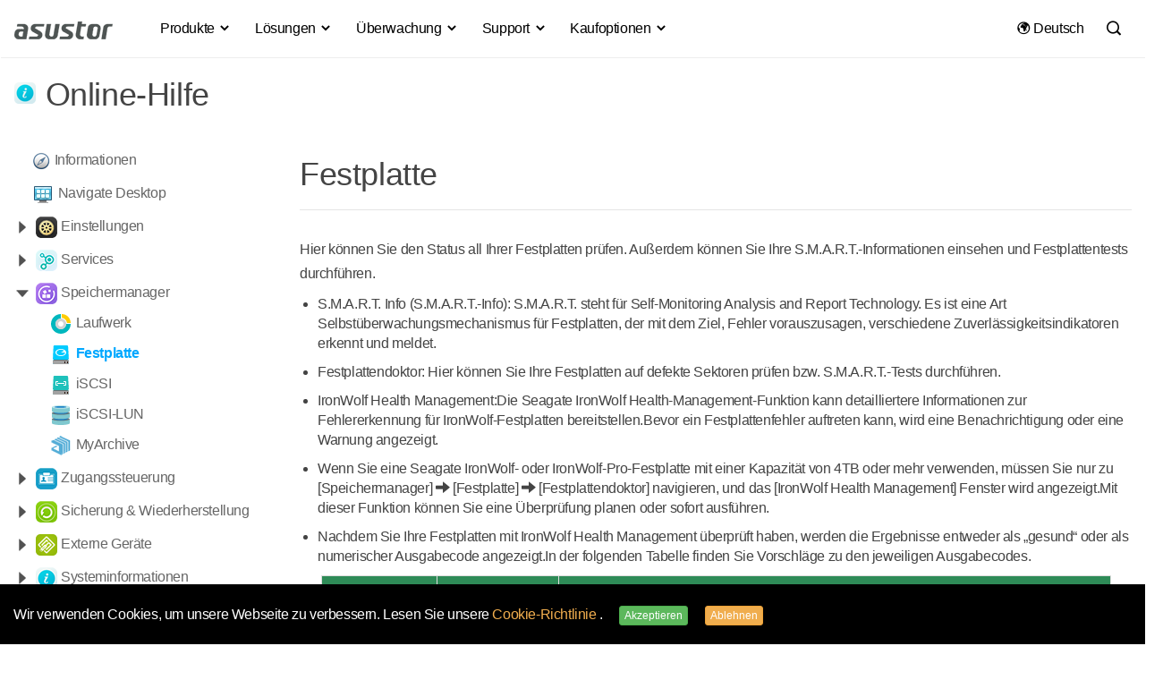

--- FILE ---
content_type: text/html; charset=UTF-8
request_url: https://www.asustor.com/online/online_help?id=30&lan=ger
body_size: 24061
content:
<!DOCTYPE html>
	<html lang="de-DE">    
<head>
<meta name="viewport" content="width=device-width, initial-scale=1.0">
<meta NAME="ROBOTS" CONTENT="all">
<meta http-equiv="X-UA-Compatible" content="IE=edge,chrome=1">
<meta http-equiv="Content-Type" content="text/html; charset=utf-8">
<meta name="google-site-verification" content="xKCd8Qtn4ZsChXVvWP9KfRIPKa7n8v-sDveVXIbGcQI" />



    	<title>
        
                    	                    	                    	                    	                    	                    	                    	                    	                    	                    	                    	                    	                    	                    	                    	                    	                    	                    	                    	                    	                    	                    	                    	                    	                    	                    	                    	                    	                    	                    	                    	                    	                    	          		Festplatte
          	                    	                    	                    	                    	                    	                    	                    	                    	                    	                    	                    	                    	                    	                    	                    	                    	                    	                    	                    	                    	                    	                    	                    	                    	                    	                    	                    	                    	                    	                    	                    	                    	                    	                    	                    	                    	                    	                    	                    	                    	                    	              
         | Online-Hilfe | ASUSTOR NAS</title>	
 


   <!--    		<meta name="keywords" content="Array">
    -->
	 	            <meta name="keywords" content="ASUSTOR NAS,NAS server,network storage,NAS tutorial,Adobe Storege, Premiere NAS, 4K video editing, NAS recommand 2024,ASUS,backup,storage,docker,plex,adobe,gaming and live stream, virtual box,nas raid,windows nas,nas for mac,linux nas server,nas pc,nas file server,windows server nas,iscsi nas,nas price,wifi nas,nasmedia,wd nas,ssd nas,nas wd,storage server,4 bay nas,nas synology,qnap nas,nas wifi,netgear,seagate,qnap,thecus,asus nas,nas,network disk,synology,nas 2bay,nas 4bay">
        
	
	

<link type="image/x-icon" rel="shortcut icon" href="/favicon.ico" />
<link rel="stylesheet" type="text/css" href="https://www.asustor.com/css/bootstrap.min.css">
<!--<link rel="stylesheet" type="text/css" href="//maxcdn.bootstrapcdn.com/bootstrap/3.3.4/css/bootstrap.min.css">-->
<!--<link rel="stylesheet" href="https://www.asustor.com//css/top_footer/top_menuV2.css?201709081616" />-->
<!--<link rel="stylesheet" type="text/css" href="//cdn.asustor.com/css/style_20201001.css" />-->
	
<!--<link rel="stylesheet" type="text/css" href="//cdn.asustor.com/css/style_20201001.css" />-->
	
	
<link rel="stylesheet" type="text/css" href="//cdn.asustor.com/css/style_20260103.css" />
	
<link href="https://www.asustor.com/assets/vendor/icofont/icofont.min.css" rel="stylesheet">
	
<script src="//cdn.asustor.com/js/jquery-1.11.3.min.js"></script>
<!--<script src="https://cdnjs.cloudflare.com/ajax/libs/jquery/1.11.3/jquery.min.js"></script>-->
<style>
.sub_menu_table h3 { font-size:16px; color:#000; margin-bottom:15px; }
.sub_menu_table a { display:block; font-size:14px; line-height:1; margin-bottom:8px; }
	
.gsc-cursor-page
	{
		font-size: 14px !important;
	}
</style>

<!-- jQuery -->
<!--<script src="//cdn.asustor.com/js/jquery-1.11.3.min.js"></script>
<script>window.jQuery || document.write('<script src="https://www.asustor.com/js/jquery-1.11.3.min.js"><\/script>')</script>

<link rel="stylesheet" type="text/css" href="//cdn.asustor.com/css/bootstrap.min.css">
<script>
    (function($) {
        $(function() {
            if ($('body').css('color') !== 'rgb(51, 51, 51)') {
                $('head').prepend('<link rel="stylesheet" href="https://www.asustor.com/css/bootstrap.min.css">');
            }
        });
    })(window.jQuery);
</script>
	-->
<meta property="og:site_name" content="ASUSTOR">



<!--<link rel="stylesheet" type="text/css" href="https://www.asustor.com/css/bootstrap.min.css">-->


<!--<link rel="stylesheet" type="text/css" href="http://fancyapps.com/fancybox/source/jquery.fancybox.css?v=2.1.5" />-->


	<link rel="canonical" href="https://www.asustor.com/de/online/online_help?id=30">	



<style>
body
{
	background-color:#FFFFFF;
	
}
.first_ul
{
	list-style:none;
	text-align:left;
	text-indent:-40px !important;
	
}
.first_ul li
{
	padding:5px 5px;
	
	
}
.panel-title img {
    width: 16px;
    transition: all 0.5s ease;
    transform-style: preserve-3d;
}

.rotate {
    transform: rotate(90deg);
}
.second_ul
{
	list-style:none !important;
	text-align:left;
	padding-left:30px;
}
.second_ul li
{
	list-style:none;
	
	
}
ul a
{
	color:#666666;
	
}

.li_first img
{

    /*width: 16px;*/
	border-radius:5px;
    transition: all 0.5s ease;
    transform-style: preserve-3d;
}



.rotate {
    transform: rotate(90deg);
}

.side_menu ul, .side_menu li
{
	list-style:none;
	
}
.ml20
{
	margin-left:20px;
	
}
.ml5
{
	margin-left:5px;
	
}
.list_sub
{
	line-height:1;
	display:none;
	
}
.show
{
	display:block;
	
}
.m_0_3
{
	margin:0px 1px;
	
}
.content ul
{
	margin-left:-30px;
	
}
.content ul, .content li
{
	line-height:1.4;
	margin: 10px 0px 10px -10px;
	
}

.content h1
{
	margin-top: 0px;
	margin-bottom:30px;
	border-bottom:#e4e4e4 solid thin;
	padding-bottom:20px;
	
}
.alert
{
	margin-top:20px;
}
ul.list_first
{
	margin-left:-40px;
	
}
.active
{
	font-weight:bold;
	color:#00a8ff;
	
}
table td
{
	padding: 3px 10px;
	
}

@media (max-width: 767px) {
  body {
    font-size: 16px;
    line-height: 1.7;
  }
}
@media (min-width: 768px) {
  body {
    font-size: 16px;
    line-height: 1.7;
  }
	
</style>
<!--<script>
$(document).ready(function(){
  $("#layout_nav").hide();
  $("#layout_nav_mobile").hide();
  $("#layout_footer").hide();

});
</script>-->






<style>
@font-face { font-family:'Glyphicons Halflings'; src:url('https://www.asustor.com/fonts/glyphicons-halflings-regular.eot'); src:url('https://www.asustor.com/fonts/glyphicons-halflings-regular.eot?#iefix') format('embedded-opentype'), url('https://www.asustor.com/fonts/glyphicons-halflings-regular.woff2') format('woff2'), url('https://www.asustor.com/fonts/glyphicons-halflings-regular.woff') format('woff'), url('https://www.asustor.com/fonts/glyphicons-halflings-regular.ttf') format('truetype'), url('https://www.asustor.com/fonts/glyphicons-halflings-regular.svg#glyphicons_halflingsregular') format('svg') }
.glyphicon { position:relative; top:1px; display:inline-block; font-family:'Glyphicons Halflings'; font-style:normal; font-weight:normal; line-height:1; -webkit-font-smoothing:antialiased; -moz-osx-font-smoothing:grayscale }
</style>
	

	
<script type="application/ld+json">
{
  "@context": "https://schema.org",
  "@type": "Corporation",
  "name": "ASUSTOR",
  "url": "https://www.asustor.com"
}
</script>	
	
	
</head>

<body class="de " style="overflow-x: hidden">
<style>
#gdpr_wrap
{
	background-color:#000;
	z-index:9995;
	padding:20px 0px 10px 0px;
	position: fixed;
    bottom: 0px;
    width: 100%;
}
#gdpr_wrap p
{
	color:#FFF;
}
#gdpr_wrap a
{
	color:#f0ad4e;
}
#gdpr_wrap a:hover
{
	color:#eea236;
}
#gdpr_wrap btn
{
	padding-right:15px;
	padding-left:15px;
	
}

#cn_redirect
{
	position: fixed;
	right:20px;
	top:70px;
	z-index:9005;
	
}

</style>




    <div id="gdpr_wrap">
        <div class="container">
            <div class="row">
                <div class="col-md-12">
                    <p>
                    	Wir verwenden Cookies, um unsere Webseite zu verbessern. Lesen Sie unsere <a href="/privacy" target="_blank">
Cookie-Richtlinie
</a>.
                        <button type="button" id="gdpr_confirm" class="btn btn-xs btn-success ml15 hidden-xs gdpr_confirm">Akzeptieren</button>
						
						<button type="button" id="gdpr_decline" class="btn btn-xs btn-warning hidden-xs gdpr_decline">Ablehnen</button>
						
                       <div class="hidden-sm hidden-md hidden-lg mt15">
                        	<button type="button" id="gdpr_confirm" class="btn btn-success gdpr_confirm" style="margin-left:0px;">Akzeptieren</button>
						   
						   <button type="button" id="gdpr_decline" class="btn btn-warning gdpr_decline" style="margin-left:0px;">Ablehnen</button>
                       </div>
                    </p>
                </div>
            </div>
        </div>
    </div>




<!---->




<!-- mobile menu -->


<script>
var base_url = 'https://www.asustor.com/';




$(document).ready(function(){   

    $(".gdpr_confirm").click(function()
    {
		$("#gdpr_wrap").hide();
		/*alert("Thank you!");*/
		
		
		_gdpr = 1;
		_gdpr_agree = 1;    
		 $.ajax({
			 type: "GET",
			 url: base_url, 
			 data: {gdpr: _gdpr},
			 dataType: "text",  
			 cache:false,
			 success: 
				  function(data){
					//alert(data);  //as a debugging message.
				  }
			  });// you have missed this bracket
			return false;
 	});
	 $(".gdpr_decline").click(function()
    {
		$("#gdpr_wrap").hide();
		/*alert("Thank you!");*/
		
		
		_gdpr = 0; 
		 $.ajax({
			 type: "GET",
			 url: base_url, 
			 data: {gdpr: _gdpr},
			 dataType: "text",  
			 cache:false,
			 success: 
				  function(data){
					//alert(data);  //as a debugging message.
				  }
			  });// you have missed this bracket
			return false;
 	});
	
	
	
	
	
	
	
	
	
	
	
	
	
	
 });

</script>	
<style>
	
.badge-primary-xs {
    display: inline-block;
    min-width: 10px;
    padding: 2px 4px;
    font-size: 11px;
    font-weight: 700;
    color: #fff;
    line-height: 0.8;
    white-space: nowrap;
    text-align: center;
    background-color: #2c94d7;
    border-radius: 2px;
    letter-spacing: 0.4px;
	vertical-align: middle !important;
	margin-top: -2px;
}	
	
 .bt
 {
	 border-top: thin solid #eee;	 
 }

	
	
@media (max-width: 900px) {
		 .navbar {
		position: relative;
		min-height: 60px;
		padding-top:7px;
		margin-bottom: 0px;
		border: 1px solid transparent;
		/*z-index:9999;*/
	}
	
	.nav>li>a {
    position: relative;
    display: block;
     padding: 10px 0px !important; 
}
	
	
}

@media (min-width: 900px) {

	 .navbar {
		position: relative;
		min-height: 60px;
		padding-top:7px;
		margin-bottom: 0px;
		border: 1px solid transparent;
		z-index:99;
	}

}	
	
	
 .navbar-default {
    background-color: #ffffff;
    border-color: transparent;
	border-radius: 0px;
}
.nav .dropdown-menu
{
	border-top:none !important;
}
.nav .dropdown-menu {
	border:none; 
     border-bottom: 1px solid #ccc;
    border-radius: 4px;
    -webkit-box-shadow: 0 2px 2px -1px rgba(0,0,0,0.1);
    box-shadow: 0 2px 2px -1px rgba(0,0,0,0.1);
    -webkit-background-clip: padding-box;
    background-clip: padding-box;
	margin-top:-4px;
}
.nav .dropdown-menu  ul {
  list-style: none;
  margin: 0;
  padding: 0;
}
.nav .dropdown-menu ul li a {
  display: block;
  padding: 0px 0px;
  clear: both;
  font-weight: 400;
  line-height:1.6;
  color: #333;
  white-space: break-word;
}

@media(min-width:992px) {
  .nav>li {
    position: initial;
  }
  .nav .open > .dropdown-menu {
    width: 102%;
	width: -webkit-fill-available;
    display: -webkit-box;
    display: -moz-box;
    display: -ms-flexbox;
    display: -webkit-flex;
    display: flex;
    flex-direction: row;
    -webkit-flex-direction: row;
    -ms-flex-pack: justify;
    flex-wrap: nowrap;
    margin: 0px -1px;
  }
  .nav .dropdown-menu  ul {
    float: left;
    list-style: none;
    margin: 0;
    padding: 0;
    flex-grow: 1;
    -webkit-flex-grow: 1;
    -webkit-box-flex: 1;
	max-width:250px;
  }
  .nav .dropdown-menu  ul + ul {
	  margin-left:60px;
  }
	
	
	.search_btn { background:none; border:none; position:relative; top:5px; right:-4px }
	.logoV2
	{
		padding: 5px 0px 0px 0px;
		max-width:120px;
		margin-right: 30px;
	}
	#searchbar, #lan
	{
		float:right;

	}
	.search_input{
		position: relative;
		left: 40px;
	}<ol></ol>
	.container>.navbar-collapse {
		margin-right: -30px !important; 
		margin-left: -30px !important; 
	}


	.searchbar {
		margin-top: 10px;
	}

	.lan {
		margin-right: -20px;
	}
	.bb
	{

		border-bottom:#eee thin solid;
		padding-bottom:7px;
	}
	.nav>li>a
	{
		padding:12px 13px;
	}

	.searchbar input[type=text]
	{
		width:130px;

	}
	#navbar-collapse li a {  -o-transition: .3s; -ms-transition: .3s; -moz-transition: .3s; -webkit-transition: .3s; transition: .3s; }
	#navbar-collapse li a:hover, #navbar-collapse li a:active { color:#00a8ff }
	#navbar-collapse li a:hover:before { width:0 }
	#navbar-collapse li a:before {
		 content:""; display:block; 
		 position:relative; 
		 top:43px; left:0; 
		 bottom:0; 
		 height:2px; width:0; 
		 background:#00a8ff; 
		 -webkit-transition:width .25s; 
		 -moz-transition:width .25s; 
		 -ms-transition:width .25s; 
		 -o-transition:width .25s; 
		 transition:width .25s }
	#navbar-collapse li.open > a:before { width:100%; }

	.navbar-default .navbar-nav>li>a
	{
		color:#000;

	}
	.nav .dropdown-menu h4
	{
		margin-top:20px;
		margin-bottom:6px;
		font-weight:500;

	}	
	.nav .dropdown-menu a h4:hover, .dropdown-menu li a:hover
	{
		text-decoration: underline;
	}
	
	
	.navbar-nav li a { -o-transition: .3s; -ms-transition: .3s; -moz-transition: .3s; -webkit-transition: .3s; transition: .3s; }
	.navbar-nav li a:hover { color:#00a8ff !important; }
	.navbar-nav li a:hover:before { width:0 }
	.navbar-nav li a:before { content:""; display:block; position:relative; top:38px; left:0; bottom:0; height:3px; width:0; background:#00a8ff; -webkit-transition:width .25s; -moz-transition:width .25s; -ms-transition:width .25s; -o-transition:width .25s; transition:width .25s }
	.navbar-nav li.active a:before { width:100% }


	.navbar-default .navbar-nav>.open>a, .navbar-default .navbar-nav>.open>a:hover, .navbar-default .navbar-nav>.open>a:focus {
		background-color: #ffffff;
		color: #00a8ff;
	}
	.nav .dropdown-menu h4
	{
		font-weight:400;
		font-size:16px;
		color:#000;	
	}

	
	
}
@media (max-width: 991px) {
  /* collapse on sm size*/
 	.container
	{
		width: 100% !important;
	}
	
	.navbar-collapse {
        margin-right: -16px !important;
        margin-left: -16px !important;
		margin-bottom: -2px;
    }
  .navbar-header {
    float: none;
  }
  .navbar-left,
  .navbar-right {
    float: none !important;
  }
  .navbar-toggle {
    display: block;
	  margin-top: 15px;
  }
  .navbar-collapse {
    border-top: 1px solid transparent;
    box-shadow: inset 0 1px 0 rgba(255, 255, 255, 0.1);
  }
  .navbar-fixed-top {
    top: 0;
    border-width: 0 0 1px;
  }
  .navbar-collapse.collapse {
    display: none!important;
  }
  .navbar-nav {
    float: none!important;
    margin-top: 7.5px;
  }
  .navbar-nav>li {
    float: none;
  }
  .navbar-nav>li>a {
    padding-top: 10px;
    padding-bottom: 10px;
  }
  .collapse.in {
    display: block !important;
  }
  .nav .dropdown-menu {
    position: relative;
    width: 100%;
    float: left;
  }
  .navbar-nav .open .dropdown-menu {
    position: static;
    float: none;
    width: auto;
    margin-top: 0;
    background-color: transparent;
    border: 0;
    -webkit-box-shadow: none;
    box-shadow: none;
  }
	/*===============*/
	.navbar-default .navbar-nav>li>a 
	{
		font-weight: 600;
		font-size: larger;
		color: #4e5453 !important;
	}
	.navbar-nav .open .dropdown-menu 
	{
    	background-color: #162533;
    	margin-top: 9px;
	}
	.nav .dropdown-menu h4 
	{
    	color: #94b3c5 !important;
	}
	.nav .dropdown-menu ul li a 
	{
    	color: #7c9eb1;
	}
	.nav .dropdown-menu ul li a:hover
	{
    	color: #ffffff;
	}
	.navbar-nav>li 
	{
    	border-bottom: solid thin #e7e7e7;
    	padding: 10px;
	}
	
	.search_btn { background:none; border:none; position:relative; top:6px; right:45px }
	.logoV2
	{
		padding: 10px 0px 15px 15px;
		
	}
	.collapse.in {
		overflow-y: hidden;
	}
	#searchbar
	{
		padding-top:10px;	
	}
	#lan
	{
		padding-bottom:20px;	
	}

	.search_input
	{
		transition:none;

	}
	.searchbar input[type=text]
	{
		width:inherit;
		transform:none;

	}
	 .navbar-default 
	{
		box-shadow:0 2px 2px -1px rgba(0,0,0,0.1);
	}
	/*==========變黑================*/
	
	.navbar-collapse
	{
		background-color: #25252b !important;
	}
	
	
	.navbar-collapse .navbar-nav>li>a {
        font-weight: 600;
        font-size: larger;
        color:  hsla(0, 0%, 100%, .87) !important;
		
    }	
    .navbar-nav>li {
        border-bottom: solid thin #2c2c2c;
        padding: 10px;
    }	
	.navbar-collapse .navbar-nav>.open>a, .navbar-default .navbar-nav>.open>a:hover, .navbar-default .navbar-nav>.open>a:focus {
    	background-color: #25252b !important;
      	color:  hsla(0, 0%, 100%, .87) !important;
	}
	#navbar-collapse li a:before {

		background: none;

	}
	
	
    .navbar-nav .open .dropdown-menu {
        background-color: #25252b;
        margin-top: 0px;
    }	
	
	    .nav .dropdown-menu h4 {
        color: hsla(0, 0%, 100%, .87) !important;
    }
	
	.nav .dropdown-menu ul li a {
        color: hsla(0, 0%, 100%, .60) !important;
		line-height: 2;
    }
	
	
	 .navbar {
        position: relative;
        min-height: 60px;
        padding-top: 1px !important; 
        margin-bottom: 1px　!important;
        border: 1px solid transparent;
        /* z-index: 9999; */
    }
	
	.navbar-header
	{
		background-color: #FFFFFF !important;
		/*margin: -2px -17px !important;*/
	}
	
	.navbar-nav
	{
		margin: 7.5px 10px 0px 10px;
    }
	
	}
	

	/*===========================*/
	
	
	
	
}

	

.rotation{
		 -webkit-transition: -webkit-transform .4s ease-in-out;
          transition: transform .4s ease-in-out;
	}
.rotation:hover
	{
		 -webkit-transform: rotate(360deg);
          transform: rotate(360deg);
	}
#new_nav
	{
		width: 100%;
		
	}
.searchbar 
{
    margin-top: 8px;
}
.lan 
{
    margin-top: 0px;
}
.dark_mode, .dark_mode > div, .dark_mode input, .dark_mode > div *
{
  background-color: #333333 !important;
  color: #cccccc !important;
  
}
div.search
{
		background-color: none;
}

	
	
	
	
	
	
	
@media (min-width: 1400px)
{
	.container {
		width: 1400px;
	}
	
}
	
	
@media (min-width: 1600px)
{
	.container {
		/* width: 1400px; */
	}
}


.modal-header .close{
	transition: transform .25s, opacity .25s;
	opacity: .7;
	cursor: pointer;
	font-size: 2em;
	font-family: serif;
	line-height: 1;
}

.modal-header .close:hover{
	opacity: 1;
	transform: rotate(90deg);
}	
	
	
	
</style>
<!---->
			<style>
		@media(min-width:992px) {
		
		  #a_1 .nav .dropdown-menu  ul {
			
			max-width:260px;
			  
		  }
			.nav .dropdown-menu  ul:nth-child(4)
			{
				max-width: 250px;
			}
		  .nav .dropdown-menu  ul + ul {
			  margin-left:30px;
		  }
			.nav .dropdown-menu ul li a {
				word-spacing: -1px;
			}
			.nav .dropdown-menu h4 
			{
				word-spacing: -1px;
			}
		}
		</style>
		

	
<nav class="navbar navbar-default" id="new_nav">
  <div class="container bb">
    <!-- Brand and toggle get grouped for better mobile display -->
    <div class="navbar-header">
      <button type="button" class="navbar-toggle collapsed" data-toggle="collapse" data-target="#navbar-collapse" aria-expanded="false">
        <span class="sr-only">Toggle navigation</span>
        <span class="icon-bar"></span>
        <span class="icon-bar"></span>
        <span class="icon-bar"></span>
      </button>
     <a href="https://www.asustor.com/de/" class="flow"><img src="https://www.asustor.com//images/asustor-logo.png" class="logoV2" alt="Asustor logo"/></a>
    </div>

    <!-- Collect the nav links, forms, and other content for toggling -->
    <div class="collapse navbar-collapse" id="navbar-collapse">
      <ul class="nav navbar-nav">

       		                                              
		  				<!--==============TR政府標案之後要刪================-->
		 						  
		  			



		  
		  				
		 				<!--===============================-->
		  
		  
		  					
		  
		  
		  
		  
                           <li class="dropdown">
                              <a href="#" class="dropdown-toggle" data-toggle="dropdown" role="button" aria-haspopup="true" aria-expanded="false" id="a_1">Produkte <i class="icofont-simple-down"></i></a>

                                                                  
        
                                                                         <div class="dropdown-menu ">
                                                                            <div class="container ">
                                                                                <div class="row mb45">
                                                                                    <div class="col-md-12">	
                                                                
                                                                

                                                               
                                                                                    
                                                                                                                             		<ul>   
                                                                                                                                                                                                                      <li>		
                                                                                                                                                                       <a  href="https://www.asustor.com/de/product/product_list?use_type=personal" class="could_link_title"><h4 class="">Für Privatnutzer</h4></a>
                                                                                    		
                                                                       
                                                                                                                                                                                                                                                                                                                                                                                                                                                                                       <a href="https://www.asustor.com/de/product?p_id=85">DRIVESTOR 2 Lite (AS1102TL) </a>
                                                                                                                                                                                                                                                                                             
                                                                                                                                                                                                                                                                                                                                                                                                                                                                                       <a href="https://www.asustor.com/de/product?p_id=97">DRIVESTOR 2 Gen2 (AS1202T) <span class="badge badge-primary-xs">Neu</span></a>
                                                                                                                                                                                                                                                                                             
                                                                                                                                                                                                                                                                                                                                                                                                                                                                                       <a href="https://www.asustor.com/de/product?p_id=98">DRIVESTOR 4 Gen2 (AS1204T) <span class="badge badge-primary-xs">Neu</span></a>
                                                                                                                                                                                                                                                                                             
                                                                                                                                                                                                                                                                                                                                                                                                                                                                                       <a href="https://www.asustor.com/de/product?p_id=71"> DRIVESTOR 4 (AS1104T) </a>
                                                                                                                                                                                                                                                                                             
                                                                                                                                                                                                                                                                                                                                                                                                                                                                                       <a href="https://www.asustor.com/de/product?p_id=83">DRIVESTOR 2 Pro Gen2 (AS3302T v2) </a>
                                                                                                                                                                                                                                                                                             
                                                                                                                                                                                                                                                                                                                                                                                                                                                                                       <a href="https://www.asustor.com/de/product?p_id=84">DRIVESTOR 4 Pro Gen2 (AS3304T v2) </a>
                                                                                                                                                                                                                                                                                             
                                                                                                                                                                                                                                                                                                                                                                          
                                                                                                        
                                                                                                        																				  						
																				  									  <!--連外網代語言--> 	
                                                                                                            			<a href="https://www.asustor.com/product/product_list?use_type=soho"  class="could_link_title" style="color:#333;"><h4>Für Privatnutzer und kleine Firmen</h4></a>
																				  					
                                                                                                       
                                                                                                        	
																				  
                                                                                                                                                                                         
                                                                                                                                                                                                                                                                                                                                                                                                                                                                                       <a href="https://www.asustor.com/de/product?p_id=61">NIMBUSTOR 2 (AS5202T)
 </a>
                                                                                                                                                                                                                                                                                             
                                                                                                                                                                                                                                                                                                                                                                                                                                                                                       <a href="https://www.asustor.com/de/product?p_id=62">NIMBUSTOR 4 (AS5304T)
 </a>
                                                                                                                                                                                                                                                                                             
                                                                                                                                                                                                                                                                                                                                                                                                                                                                                       <a href="https://www.asustor.com/de/product?p_id=81">NIMBUSTOR 2 Gen2 (AS5402T)
 </a>
                                                                                                                                                                                                                                                                                             
                                                                                                                                                                                                                                                                                                                                                                                                                                                                                       <a href="https://www.asustor.com/de/product?p_id=82">NIMBUSTOR 4 Gen2 (AS5404T)
 </a>
                                                                                                                                                                                                                                                                                             
                                                                                                                                                                        
                                                                                                
                                                                                   
                                                                                   
                                                                                </li>
                                                                                                                                                                                                                            </ul>
                                                                                                                                       		<ul>   
                                                                                                                                                                                                                      <li>		
                                                                                                                                                                       <a  href="https://www.asustor.com/de/product/product_list?use_type=medium" class="could_link_title"><h4 class="">Von Privatnutzern bis hin zu Firmen-Arbeitsgruppen</h4></a>
                                                                                    		
                                                                       
                                                                                                                                                                                                                                                                                                                                                                                                                                                                                       <a href="https://www.asustor.com/de/product?p_id=76">LOCKERSTOR 2 Gen2 (AS6702T) </a>
                                                                                                                                                                                                                                                                                             
                                                                                                                                                                                                                                                                                                                                                                                                                                                                                       <a href="https://www.asustor.com/de/product?p_id=77">LOCKERSTOR 4 Gen2 (AS6704T) </a>
                                                                                                                                                                                                                                                                                             
                                                                                                                                                                                                                                                                                                                                                                                                                                                                                       <a href="https://www.asustor.com/de/product?p_id=78">LOCKERSTOR 6 Gen2 (AS6706T) </a>
                                                                                                                                                                                                                                                                                             
                                                                                                                                                                                                                                                                                                                                                                                                                                                                                       <a href="https://www.asustor.com/de/product?p_id=94">LOCKERSTOR 2 Gen2+ (AS6702T v2) <span class="badge badge-primary-xs">Neu</span></a>
                                                                                                                                                                                                                                                                                             
                                                                                                                                                                                                                                                                                                                                                                                                                                                                                       <a href="https://www.asustor.com/de/product?p_id=95">LOCKERSTOR 4 Gen2+ (AS6704T v2) <span class="badge badge-primary-xs">Neu</span></a>
                                                                                                                                                                                                                                                                                             
                                                                                                                                                                                                                                                                                                                                                                                                                                                                                       <a href="https://www.asustor.com/de/product?p_id=96">LOCKERSTOR 6 Gen2+ (AS6706T v2) <span class="badge badge-primary-xs">Neu</span></a>
                                                                                                                                                                                                                                                                                             
                                                                                                                                                                                                                                                                                                                                                                                                                                                                                       <a href="https://www.asustor.com/de/product?p_id=86">LOCKERSTOR 4 Gen3 (AS6804T) <span class="badge badge-primary-xs">Neu</span></a>
                                                                                                                                                                                                                                                                                             
                                                                                                                                                                                                                                                                                                                                                                                                                                                                                       <a href="https://www.asustor.com/de/product?p_id=87">LOCKERSTOR 6 Gen3 (AS6806T) <span class="badge badge-primary-xs">Neu</span></a>
                                                                                                                                                                                                                                                                                             
                                                                                                                                                                                                                                                                                                                                                                                                                                                                                       <a href="https://www.asustor.com/de/product?p_id=88">LOCKERSTOR 8 Gen3 (AS6808T) <span class="badge badge-primary-xs">Neu</span></a>
                                                                                                                                                                                                                                                                                             
                                                                                                                                                                                                                                                                                                                                                                                                                                                                                       <a href="https://www.asustor.com/de/product?p_id=89">LOCKERSTOR 10 Gen3 (AS6810T)
 <span class="badge badge-primary-xs">Neu</span></a>
                                                                                                                                                                                                                                                                                             
                                                                                                                                                                                                                                                                                                                                                                                                                                                                                       <a href="https://www.asustor.com/de/product?p_id=63">LOCKERSTOR 8 (AS6508T)
 </a>
                                                                                                                                                                                                                                                                                             
                                                                                                                                                                                                                                                                                                                                                                                                                                                                                       <a href="https://www.asustor.com/de/product?p_id=64">LOCKERSTOR 10 (AS6510T)
 </a>
                                                                                                                                                                                                                                                                                             
                                                                                                                                                                                                                                                                                                                                                                                                                                                                                       <a href="https://www.asustor.com/de/product?p_id=74">LOCKERSTOR 4RS (AS6504RS) / LOCKERSTOR 4RD (AS6504RD) </a>
                                                                                                                                                                                                                                                                                             
                                                                                                                                                                                                                                                                                                                                                                                                                                                                                       <a href="https://www.asustor.com/de/product?p_id=75">LOCKERSTOR 12RD (AS6512RD) </a>
                                                                                                                                                                                                                                                                                             
                                                                                                                                                                        
                                                                                                
                                                                                   
                                                                                   
                                                                                </li>
                                                                                                                                                                                                                            </ul>
                                                                                                                                       		<ul>   
                                                                                                                                                                                                                      <li>		
                                                                                                                                                                       <a  href="https://www.asustor.com/de/product/product_list?use_type=all_flash" class="could_link_title"><h4 class="">All-Flash-Speicher</h4></a>
                                                                                    		
                                                                       
                                                                                                                                                                                                                                                                                                                                                                                                                                                                                       <a href="https://www.asustor.com/de/product?p_id=79">FLASHSTOR 6 (FS6706T) </a>
                                                                                                                                                                                                                                                                                             
                                                                                                                                                                                                                                                                                                                                                                                                                                                                                       <a href="https://www.asustor.com/de/product?p_id=80">FLASHSTOR 12 Pro (FS6712X) </a>
                                                                                                                                                                                                                                                                                             
                                                                                                                                                                                                                                                                                                                                                                                                                                                                                       <a href="https://www.asustor.com/de/product?p_id=90">FLASHSTOR 6 Gen2 (FS6806X) <span class="badge badge-primary-xs">Neu</span></a>
                                                                                                                                                                                                                                                                                             
                                                                                                                                                                                                                                                                                                                                                                                                                                                                                       <a href="https://www.asustor.com/de/product?p_id=91">FLASHSTOR 12 Pro Gen2 (FS6812X) <span class="badge badge-primary-xs">Neu</span></a>
                                                                                                                                                                                                                                                                                             
                                                                                                                                                                        
                                                                                                
                                                                                   
                                                                                   
                                                                                </li>
                                                                                                                                                                                                                            </ul>
                                                                                                                                       		<ul>   
                                                                                                                                                                                                                      <li>		
                                                                                                                                                                       <a  href="https://www.asustor.com/de/product/product_list?use_type=enterprise" class="could_link_title"><h4 class="">Für kleine und mittlere Firmen</h4></a>
                                                                                    		
                                                                       
                                                                                                                                                                                                                                                                                                                                                                                                                                                                                       <a href="https://www.asustor.com/de/product?p_id=65">LOCKERSTOR 10 Pro (AS7110T)
 </a>
                                                                                                                                                                                                                                                                                             
                                                                                                                                                                                                                                                                                                                                                                                                                                                                                       <a href="https://www.asustor.com/de/product?p_id=66">LOCKERSTOR 12R Pro (AS7112RDX)
 </a>
                                                                                                                                                                                                                                                                                             
                                                                                                                                                                                                                                                                                                                                                                                                                                                                                       <a href="https://www.asustor.com/de/product?p_id=67">LOCKERSTOR 16R Pro (AS7116RDX)
 </a>
                                                                                                                                                                                                                                                                                             
                                                                                                                                                                                                                                                                                                                                                                                                                                                                                       <a href="https://www.asustor.com/de/product?p_id=92">LOCKERSTOR 12R Pro Gen2 (AS7212RDX) <span class="badge badge-primary-xs">Neu</span></a>
                                                                                                                                                                                                                                                                                             
                                                                                                                                                                                                                                                                                                                                                                                                                                                                                       <a href="https://www.asustor.com/de/product?p_id=93">LOCKERSTOR 16R Pro Gen2 (AS7216RDX)
 <span class="badge badge-primary-xs">Neu</span></a>
                                                                                                                                                                                                                                                                                             
                                                                                                                                                                                                                                                                                                                                                                          
                                                                                                        
                                                                                                                                                                                                                   <h4>Expansionseinheit</h4>
                                                                                                        	
                                                                                                    
                                                                                                     <!--跳網址帶語言參數-->
                                                                                                                                                                                         
                                                                                                                                                                                                                                                                                                                                                                                                                                                                                       <a href="https://www.asustor.com/de/product/AS6004U">AS6004U </a>
                                                                                                                                                                                                                                                                                             
                                                                                                                                                                                                                                                                                                                                                                                                                                                                                       <a href="https://www.asustor.com/de/product/AS5004U">XPANSTOR 4 (AS5004U) </a>
                                                                                                                                                                                                                                                                                             
                                                                                                                                                                                                                                                                                                                                                                                                                                                                                       <a href="https://www.asustor.com/de/product/AX7012R">XPANSTOR 12 (AX7012R) <span class="badge badge-primary-xs">Neu</span></a>
                                                                                                                                                                                                                                                                                             
                                                                                                                                                                        
                                                                                                
                                                                                   
                                                                                   
                                                                                </li>
                                                                                                                                                                                                                            </ul>
                                                                                                                                       		<ul>   
                                                                                                                                                                                                                      <li>		
                                                                                                                                                                       <a  href="https://www.asustor.com/de/product/product_list" class="could_link_title"><h4 class="">Alle Produkte</h4></a>
                                                                                    		
                                                                       
                                                                                                                                                                                                                                                                                                                                                                                                                                                                                       <a href="https://www.asustor.com/de/product/product_list">NAS & Produktliste vergleichen </a>
                                                                                                                                                                                                                                                                                             
                                                                                                                                                                                                                                                                                                                                                                                                                                                                                       <a href="https://www.asustor.com/de/service/nas_selector">NAS-Berater </a>
                                                                                                                                                                                                                                                                                             
                                                                                                                                                                                                                                                                                                                                                                                                                                                                                       <a href="https://www.asustor.com/de/service/RAID_calculator">RAID-Rechner </a>
                                                                                                                                                                                                                                                                                             
                                                                                                                                                                                                                                                                                                                                                                                                                                                                                       <a href="https://www.asustor.com/de/product/legacy_product">Modell im Archiv </a>
                                                                                                                                                                                                                                                                                             
                                                                                                                                                                                                                                                                                                                                                                          
                                                                                                        
                                                                                                        																				  							   																				  									  <!--連外網代語言--> 	
                                                                                                            			<a href="https://shop.asustor.com?lan=ger"  class="could_link_title" style="color:#333;"><h4>Zubehör</h4></a>
																				  								                                                                                                       
                                                                                                        	
                                                                                                    
                                                                                                     <!--跳網址帶語言參數-->
                                                                                                                                                                                         
                                                                                                                                                                                                                                                                                                                                                                                                                                                                                       <a href="https://www.asustor.com/de/product/accessories?pad_type=1&type_flag=1">Fernbedienung </a>
                                                                                                                                                                                                                                                                                             
                                                                                                                                                                                                                                                                                                                                                                                                                                                                                       <a href="https://www.asustor.com/de/product/accessories?pad_type=2&type_flag=1">Speicher </a>
                                                                                                                                                                                                                                                                                             
                                                                                                                                                                                                                                                                                                                                                                                                                                                                                       <a href="https://www.asustor.com/de/product/accessories?pad_type=9&type_flag=1">Switch </a>
                                                                                                                                                                                                                                                                                             
                                                                                                                                                                                                                                                                                                                                                                                                                                                                                       <a href="https://www.asustor.com/de/product/accessories?pad_type=5&type_flag=1">Rackschienen </a>
                                                                                                                                                                                                                                                                                             
                                                                                                                                                                                                                                                                                                                                                                                                                                                                                       <a href="https://www.asustor.com/de/product/accessories?pad_type=6&type_flag=1">Netzwerkkarte </a>
                                                                                                                                                                                                                                                                                             
                                                                                                                                                                                                                                                                                                                                                                                                                                                                                       <a href="https://www.asustor.com/de/product/AS_SAS8e">Speichererweiterungskarte <span class="badge badge-primary-xs">Neu</span></a>
                                                                                                                                                                                                                                                                                             
                                                                                                                                                                                                                                                                                                                                                                                                                                                                                       <a href="https://www.asustor.com/de/product/accessories?pad_type=7&type_flag=1">lizenzen </a>
                                                                                                                                                                                                                                                                                             
                                                                                                                                                                                                                                                                                                                                                                                                                                                                                       <a href="https://www.asustor.com/de/product/accessories?pad_type=11&type_flag=1">Kühlkörper </a>
                                                                                                                                                                                                                                                                                             
                                                                                                                                                                        
                                                                                                
                                                                                   
                                                                                   
                                                                                </li>
                                                                                                                                                                                                                            </ul>
                                                                                                                                     
                                                 

                                                            
                                                            	</div>
                                            				</div>
                                                    	</div>
                                                    </div>

                            </li>
                        
                                            
		  				<!--==============TR政府標案之後要刪================-->
		 						  
		  			



		  
		  				
		 				<!--===============================-->
		  
		  
		  					
		  
		  
		  
		  
                           <li class="dropdown">
                              <a href="#" class="dropdown-toggle" data-toggle="dropdown" role="button" aria-haspopup="true" aria-expanded="false" id="a_3">Lösungen <i class="icofont-simple-down"></i></a>

                                                                                               
                                                                   <div class="dropdown-menu ">
                                                                            <div class="container ">
                                                                                <div class="row mb45">
                                                                                    <div class="col-md-12">
                                                                

                                                               
                                                                                    
                                                                                                                             		<ul>   
                                                                                                                                                                                                                      <li>		
                                                                                                                                                                        <h4 class="">NAS-Kaufhilfe</h4>
                                                                                    		
                                                                       
                                                                                                                                                                                                                                                                                                                                                                                                                                                                                       <a href="https://www.asustor.com/de/solution/what_is_nas">Was ist ein NAS? </a>
                                                                                                                                                                                                                                                                                             
                                                                                                                                                                                                                                                                                                                                                                                                                                                                                       <a href="https://www.asustor.com/de/event/buying_guide#why_asustor_nas">Warum ASUSTOR NAS? </a>
                                                                                                                                                                                                                                                                                             
                                                                                                                                                                                                                                                                                                                                                                          
                                                                                                        
                                                                                                                                                                                                                   <h4>Was ist ADM</h4>
                                                                                                        	
                                                                                                    
                                                                                                     <!--跳網址帶語言參數-->
                                                                                                                                                                                         
                                                                                                                                                                                                                                                                                                                                                                                                                                                                                       <a href="https://www.asustor.com/de/admv3?type=1&subject=101&sub=101">Übersicht </a>
                                                                                                                                                                                                                                                                                             
                                                                                                                                                                                                                                                                                                                                                                                                                                                                                       <a href="https://www.asustor.com/de/adm/latest_adm">Letzte Version </a>
                                                                                                                                                                                                                                                                                             
                                                                                                                                                                                                                                                                                                                                                                          
                                                                                                        
                                                                                                                                                                                                                   <h4>NAS-Anwendungen</h4>
                                                                                                        	
                                                                                                    
                                                                                                     <!--跳網址帶語言參數-->
                                                                                                                                                                                         
                                                                                                                                                                                                                                                                                                                                                                                                                                                                                       <a href="https://www.asustor.com/de/admv2?type=1&subject=3&sub=11">NAS-Apps </a>
                                                                                                                                                                                                                                                                                             
                                                                                                                                                                                                                                                                                                                                                                                                                                                                                       <a href="https://www.asustor.com/de/app_central">App Central </a>
                                                                                                                                                                                                                                                                                             
                                                                                                                                                                                                                                                                                                                                                                                                                                                                                       <a href="https://www.asustor.com/de/third_party_apps">Vorgestellte Drittanbieter-App </a>
                                                                                                                                                                                                                                                                                             
                                                                                                                                                                                                                                                                                                                                                                          
                                                                                                        
                                                                                                                                                                                                                   <h4>Probieren Sie jetzt das Betriebssystem aus</h4>
                                                                                                        	
                                                                                                    
                                                                                                     <!--跳網址帶語言參數-->
                                                                                                                                                                                         
                                                                                                                                                                                                                                                                                                                                                                                                                                                                                       <a href="https://www.asustor.com/de/live_demo">Live Demo </a>
                                                                                                                                                                                                                                                                                             
                                                                                                                                                                        
                                                                                                
                                                                                   
                                                                                   
                                                                                </li>
                                                                                                                                                                                                                            </ul>
                                                                                                                                       		<ul>   
                                                                                                                                                                                                                      <li>		
                                                                                                                                                                        <h4 class="">Besonderheiten</h4>
                                                                                    		
                                                                       
                                                                                                                                                                                                                                                                                                                                                                                                                                                                                       <a href="https://www.asustor.com/de/admv2?type=1&subject=1&sub=5">Vereinfachte Verwaltung </a>
                                                                                                                                                                                                                                                                                             
                                                                                                                                                                                                                                                                                                                                                                                                                                                                                       <a href="https://www.asustor.com/de/admv2?type=2&subject=9&sub=34">Speicherverwaltung </a>
                                                                                                                                                                                                                                                                                             
                                                                                                                                                                                                                                                                                                                                                                                                                                                                                       <a href="https://www.asustor.com/de/admv2?type=1&subject=2&sub=9">Dateifreigabe </a>
                                                                                                                                                                                                                                                                                             
                                                                                                                                                                                                                                                                                                                                                                                                                                                                                       <a href="https://www.asustor.com/de/admv2?type=2&subject=4&sub=12">Sicherung & Wiederherstellung </a>
                                                                                                                                                                                                                                                                                             
                                                                                                                                                                                                                                                                                                                                                                                                                                                                                       <a href="https://www.asustor.com/de/admv2?type=2&subject=10&sub=78">System- & Datensicherheit </a>
                                                                                                                                                                                                                                                                                             
                                                                                                                                                                                                                                                                                                                                                                                                                                                                                       <a href="https://www.asustor.com/de/admv2?type=2&subject=8&sub=32">Server-Hosting </a>
                                                                                                                                                                                                                                                                                             
                                                                                                                                                                                                                                                                                                                                                                                                                                                                                       <a href="https://www.asustor.com/de/admv2?type=3&subject=12&sub=44">Zugangssteuerung </a>
                                                                                                                                                                                                                                                                                             
                                                                                                                                                                                                                                                                                                                                                                                                                                                                                       <a href="https://www.asustor.com/de/admv2?type=2&subject=5&sub=23">Einfacher Zugriff </a>
                                                                                                                                                                                                                                                                                             
                                                                                                                                                                                                                                                                                                                                                                                                                                                                                       <a href="https://www.asustor.com/de/admv2?type=3&subject=17&sub=62">Virtualisierungslösungen </a>
                                                                                                                                                                                                                                                                                             
                                                                                                                                                                                                                                                                                                                                                                                                                                                                                       <a href="https://www.asustor.com/de/admv2?type=3&subject=23&sub=99">Optimierte Leistung </a>
                                                                                                                                                                                                                                                                                             
                                                                                                                                                                                                                                                                                                                                                                                                                                                                                       <a href="https://www.asustor.com/de/admv2?type=2&subject=7&sub=79">Heimunterhaltung </a>
                                                                                                                                                                                                                                                                                             
                                                                                                                                                                                                                                                                                                                                                                                                                                                                                       <a href="https://www.asustor.com/de/admv2?type=2&subject=6&sub=24">Energieeffizienz </a>
                                                                                                                                                                                                                                                                                             
                                                                                                                                                                        
                                                                                                
                                                                                   
                                                                                   
                                                                                </li>
                                                                                                                                                                                                                            </ul>
                                                                                                                                       		<ul>   
                                                                                                                                                                                                                      <li>		
                                                                                                                                                                        <h4 class="">Lösungen</h4>
                                                                                    		
                                                                       
                                                                                                                                                                                                                                                                                                                                                                                                                                                                                       <a href="https://www.asustor.com/de/applications/business">10 Tipps für Unternehmen </a>
                                                                                                                                                                                                                                                                                             
                                                                                                                                                                              
                                                                                                                                                                              
                                                                                                                                                                              
                                                                                                                                                                              
                                                                                                                                                                                                                                                                                                                                                                                                                                                                                       <a href="https://www.asustor.com/de/solution/wake_on_wan">Wake on Wan </a>
                                                                                                                                                                                                                                                                                             
                                                                                                                                                                                                                                                                                                                                                                                                                                                                                       <a href="https://www.asustor.com/de/solution/working_at_home_with_nas">Home Office mit NAS </a>
                                                                                                                                                                                                                                                                                             
                                                                                                                                                                                                                                                                                                                                                                                                                                                                                       <a href="https://www.asustor.com/de/solution/what_is_docker">Docker </a>
                                                                                                                                                                                                                                                                                             
                                                                                                                                                                                                                                                                                                                                                                                                                                                                                       <a href="https://www.asustor.com/de/solution/ransomware">Ihr Ransomware Fighting Tool </a>
                                                                                                                                                                                                                                                                                             
                                                                                                                                                                                                                                                                                                                                                                                                                                                                                       <a href="https://www.asustor.com/de/solution/nas_2_5gbe">2.5GbE-Universum <span class="badge badge-primary-xs">Neu</span></a>
                                                                                                                                                                                                                                                                                             
                                                                                                                                                                                                                                                                                                                                                                                                                                                                                       <a href="https://www.asustor.com/de/solution/backup_rules">3-2-1 Backups <span class="badge badge-primary-xs">Neu</span></a>
                                                                                                                                                                                                                                                                                             
                                                                                                                                                                                                                                                                                                                                                                                                                                                                                       <a href="https://www.asustor.com/de/solution/energy_saving">Energiesparen <span class="badge badge-primary-xs">Neu</span></a>
                                                                                                                                                                                                                                                                                             
                                                                                                                                                                                                                                                                                                                                                                                                                                                                                       <a href="https://www.asustor.com/de/solution/is_your_nas_secure">Ist Ihr NAS richtig abgesichert? <span class="badge badge-primary-xs">Neu</span></a>
                                                                                                                                                                                                                                                                                             
                                                                                                                                                                                                                                                                                                                                                                                                                                                                                       <a href="https://www.asustor.com/de/solution/what_is_cloud_storage">Was ist Cloud-Speicher? <span class="badge badge-primary-xs">Neu</span></a>
                                                                                                                                                                                                                                                                                             
                                                                                                                                                                              
                                                                                                                                                                        
                                                                                                
                                                                                   
                                                                                   
                                                                                </li>
                                                                                                                                                                                                                            </ul>
                                                                                                                                       		<ul>   
                                                                                                                                                                                                                      <li>		
                                                                                                                                                                        <h4 class="">Heimanwender / Content Creators</h4>
                                                                                    		
                                                                       
                                                                                                                                                                                                                                                                                                                                                                                                                                                                                       <a href="https://www.asustor.com/de/applications/private_multimedia_nas_for_home_personal">Zuhause / Heimbüro </a>
                                                                                                                                                                                                                                                                                             
                                                                                                                                                                                                                                                                                                                                                                                                                                                                                       <a href="https://www.asustor.com/de/applications/nas_for_apple_device">Für Apple-User empfohlene Anwendungen </a>
                                                                                                                                                                                                                                                                                             
                                                                                                                                                                                                                                                                                                                                                                                                                                                                                       <a href="https://www.asustor.com/de/solution/best_nas_for_gaming_and_streaming">Spiele und Live-Stream </a>
                                                                                                                                                                                                                                                                                             
                                                                                                                                                                                                                                                                                                                                                                                                                                                                                       <a href="https://www.asustor.com/de/applications/photography">Für Fotografie
 </a>
                                                                                                                                                                                                                                                                                             
                                                                                                                                                                              
                                                                                                                                                                                                                                                                                                                                                                                                                                                                                       <a href="https://www.asustor.com/de/applications/nas_plex_media_server">ASUSTOR und Plex </a>
                                                                                                                                                                                                                                                                                             
                                                                                                                                                                                                                                                                                                                                                                                                                                                                                       <a href="https://www.asustor.com/de/solution/best_nas_for_adobe_content_creator">Adobe-Lösungen </a>
                                                                                                                                                                                                                                                                                             
                                                                                                                                                                                                                                                                                                                                                                                                                                                                                       <a href="https://www.asustor.com/de/solution/best_nas_for_video_editing">Videobearbeitung </a>
                                                                                                                                                                                                                                                                                             
                                                                                                                                                                                                                                                                                                                                                                                                                                                                                       <a href="https://www.asustor.com/de/solution/google_photos_ends_free">Google Photos <span class="badge badge-primary-xs">Neu</span></a>
                                                                                                                                                                                                                                                                                             
                                                                                                                                                                                                                                                                                                                                                                                                                                                                                       <a href="https://www.asustor.com/de/solution/nas_for_macbook_final_cut_pro">MacBook und Final Cut Pro <span class="badge badge-primary-xs">Neu</span></a>
                                                                                                                                                                                                                                                                                             
                                                                                                                                                                                                                                                                                                                                                                                                                                                                                       <a href="https://www.asustor.com/de/solution/webdav_and_adobe_lightroom">Webdav und Adobe Lightroom <span class="badge badge-primary-xs">Neu</span></a>
                                                                                                                                                                                                                                                                                             
                                                                                                                                                                                                                                                                                                                                                                                                                                                                                       <a href="https://www.asustor.com/de/solution/adobe_premiere_pro_and_4k_video_editing">4K-Videobearbeitung und 10-GbE-NAS <span class="badge badge-primary-xs">Neu</span></a>
                                                                                                                                                                                                                                                                                             
                                                                                                                                                                                                                                                                                                                                                                                                                                                                                       <a href="https://www.asustor.com/de/solution/roon_server_on_nas">High-Fidelity-Roon-Audio-Streaming <span class="badge badge-primary-xs">Neu</span></a>
                                                                                                                                                                                                                                                                                             
                                                                                                                                                                                                                                                                                                                                                                                                                                                                                       <a href="https://www.asustor.com/de/solution/ai_dataset_on_nas">AI- Entwicklungsanforderungen <span class="badge badge-primary-xs">Neu</span></a>
                                                                                                                                                                                                                                                                                             
                                                                                                                                                                                                                                                                                                                                                                                                                                                                                       <a href="https://www.asustor.com/de/solution/edge_storage">Edge-Storage <span class="badge badge-primary-xs">Neu</span></a>
                                                                                                                                                                                                                                                                                             
                                                                                                                                                                        
                                                                                                
                                                                                   
                                                                                   
                                                                                </li>
                                                                                                                                                                                                                            </ul>
                                                                                                                                       		<ul>   
                                                                                                                                                                                                                      <li>		
                                                                                                                                                                       <a  href="https://www.asustor.com/de/admv2?type=5&subject=21&sub=90" class="could_link_title"><h4 class="">Desktop-Anwendungen</h4></a>
                                                                                    		
                                                                       
                                                                                                                                                                                                                                                                                                                                                                                                                                                                                       <a href="https://www.asustor.com/de/admv2?type=5&subject=21&sub=89">ASUSTOR Backup Plan </a>
                                                                                                                                                                                                                                                                                             
                                                                                                                                                                                                                                                                                                                                                                                                                                                                                       <a href="https://www.asustor.com/de/admv2?type=5&subject=21&sub=90">ASUSTOR Control Center </a>
                                                                                                                                                                                                                                                                                             
                                                                                                                                                                                                                                                                                                                                                                                                                                                                                       <a href="https://www.asustor.com/de/admv2?type=5&subject=21&sub=124">ASUSTOR EZ Connect </a>
                                                                                                                                                                                                                                                                                             
                                                                                                                                                                                                                                                                                                                                                                                                                                                                                       <a href="https://www.asustor.com/de/admv2?type=5&subject=21&sub=136">ASUSTOR EZ Sync </a>
                                                                                                                                                                                                                                                                                             
                                                                                                                                                                                                                                                                                                                                                                          
                                                                                                        
                                                                                                                                                                                                                   <h4>Mobile Apps</h4>
                                                                                                        	
                                                                                                    
                                                                                                     <!--跳網址帶語言參數-->
                                                                                                                                                                                         
                                                                                                                                                                                                                                                                                                                                                                                                                                                                                       <a href="https://www.asustor.com/de/applications/mobile_app_overview">Übersicht </a>
                                                                                                                                                                                                                                                                                             
                                                                                                                                                                        
                                                                                                
                                                                                   
                                                                                   
                                                                                </li>
                                                                                                                                                                                                                            </ul>
                                                                                                                                     
                                                 

                                                            
                                                            	</div>
                                            				</div>
                                                    	</div>
                                                    </div>

                            </li>
                        
                                            
		  				<!--==============TR政府標案之後要刪================-->
		 						  
		  			



		  
		  				
		 				<!--===============================-->
		  
		  
		  					
		  
		  
		  
		  
                           <li class="dropdown">
                              <a href="#" class="dropdown-toggle" data-toggle="dropdown" role="button" aria-haspopup="true" aria-expanded="false" id="a_139">Überwachung <i class="icofont-simple-down"></i></a>

                                                                                                                                   
                                                                         <div class="dropdown-menu ">
                                                                            <div class="container ">
                                                                                <div class="row mb45">
                                                                                    <div class="col-md-12">
                                                                

                                                               
                                                                                    
                                                                                                                             		<ul>   
                                                                                                                                                                                                                      <li>		
                                                                                                                                                                        <h4 class="">Was ist Neu</h4>
                                                                                    		
                                                                       
                                                                                                                                                                                                                                                                                                                                                                                                                                                                                       <a href="https://www.asustor.com/de/nvr2_8">Surveillance Center 2.8 </a>
                                                                                                                                                                                                                                                                                             
                                                                                                                                                                                                                                                                                                                                                                          
                                                                                                        
                                                                                                                                                                                                                   <h4>Was ist Surveillance Center</h4>
                                                                                                        	
                                                                                                    
                                                                                                     <!--跳網址帶語言參數-->
                                                                                                                                                                                         
                                                                                                                                                                                                                                                                                                                                                                                                                                                                                       <a href="https://www.asustor.com/de/surveillance?sub=104">Übersicht </a>
                                                                                                                                                                                                                                                                                             
                                                                                                                                                                                                                                                                                                                                                                          
                                                                                                        
                                                                                                                                                                                                                   <h4>Probieren Sie jetzt das Betriebssystem aus</h4>
                                                                                                        	
                                                                                                    
                                                                                                     <!--跳網址帶語言參數-->
                                                                                                                                                                                         
                                                                                                                                                                                                                                                                                                                                                                                                                                                                                       <a href="https://www.asustor.com/de/live_demo">Live Demo </a>
                                                                                                                                                                                                                                                                                             
                                                                                                                                                                                                                                                                                                                                                                          
                                                                                                        
                                                                                                                                                                                                                   <h4>Surveillance Beta Program</h4>
                                                                                                        	
                                                                                                    
                                                                                                     <!--跳網址帶語言參數-->
                                                                                                                                                                                         
                                                                                                                                                                                                                                                                                                                                                                                                                                                                                       <a href="https://www.asustor.com/de/betaNVR/nvr3_0">Surveillance Center 3.0 Beta </a>
                                                                                                                                                                                                                                                                                             
                                                                                                                                                                        
                                                                                                
                                                                                   
                                                                                   
                                                                                </li>
                                                                                                                                                                                                                            </ul>
                                                                                                                                       		<ul>   
                                                                                                                                                                                                                      <li>		
                                                                                                                                                                        <h4 class="">Besonderheiten</h4>
                                                                                    		
                                                                       
                                                                                                                                                                                                                                                                                                                                                                                                                                                                                       <a href="https://www.asustor.com/de/surveillance?sub=105">Echtzeitansicht </a>
                                                                                                                                                                                                                                                                                             
                                                                                                                                                                                                                                                                                                                                                                                                                                                                                       <a href="https://www.asustor.com/de/surveillance?sub=107">Aufnahme & Wiedergabe </a>
                                                                                                                                                                                                                                                                                             
                                                                                                                                                                                                                                                                                                                                                                                                                                                                                       <a href="https://www.asustor.com/de/surveillance?sub=109">Kamera  & -verwaltung </a>
                                                                                                                                                                                                                                                                                             
                                                                                                                                                                                                                                                                                                                                                                                                                                                                                       <a href="https://www.asustor.com/de/surveillance?sub=111">Mobile Apps </a>
                                                                                                                                                                                                                                                                                             
                                                                                                                                                                        
                                                                                                
                                                                                   
                                                                                   
                                                                                </li>
                                                                                                                                                                                                                            </ul>
                                                                                                                                       		<ul>   
                                                                                                                                                                                                                      <li>		
                                                                                                                                                                        <h4 class="">Support</h4>
                                                                                    		
                                                                       
                                                                                                                                                                                                                                                                                                                                                                                                                                                                                       <a href="https://www.asustor.com/de/service/nvr_selector">NVR-Berater </a>
                                                                                                                                                                                                                                                                                             
                                                                                                                                                                                                                                                                                                                                                                                                                                                                                       <a href="https://www.asustor.com/de/product/accessories?pad_type=7&type_flag=1">Kameralizenzen </a>
                                                                                                                                                                                                                                                                                             
                                                                                                                                                                                                                                                                                                                                                                                                                                                                                       <a href="https://www.asustor.com/de/service/ipcam?id=ipcam">Kompatibilität </a>
                                                                                                                                                                                                                                                                                             
                                                                                                                                                                        
                                                                                                
                                                                                   
                                                                                   
                                                                                </li>
                                                                                                                                                                                                                            </ul>
                                                                                                                                     
                                                 

                                                            
                                                            	</div>
                                            				</div>
                                                    	</div>
                                                    </div>

                            </li>
                        
                                            
		  				<!--==============TR政府標案之後要刪================-->
		 						  
		  			



		  
		  				
		 				<!--===============================-->
		  
		  
		  					
		  
		  
		  
		  
                           <li class="dropdown">
                              <a href="#" class="dropdown-toggle" data-toggle="dropdown" role="button" aria-haspopup="true" aria-expanded="false" id="a_5">Support <i class="icofont-simple-down"></i></a>

                                                                 
                                                                
                                                                 <div class="dropdown-menu ">
                                                                            <div class="container ">
                                                                                <div class="row mb45">
                                                                                    <div class="col-md-12">
                                                                

                                                               
                                                                                    
                                                                                                                             		<ul>   
                                                                                                                                                                                                                      <li>		
                                                                                                                                                                        <h4 class="">Support</h4>
                                                                                    		
                                                                       
                                                                                                                                                                                                                                                                                                                                                                                                                                                                                                <a href="https://support.asustor.com" target="_blank">Online-Kundendienstformular </a>  
                                                                                                                                                                                                                 
                                                                                                   <!--黑字帶標題--> 
                                                                                                                                                                                         
                                                                                                                                                                                                                                                                                                                                                                                                                                                                                       <a href="https://www.asustor.com/de/service/compatibility">Kompatibilität </a>
                                                                                                                                                                                                                                                                                             
                                                                                                                                                                                                                                                                                                                                                                                                                                                                                       <a href="https://www.asustor.com/de/service/downloads">Downloads </a>
                                                                                                                                                                                                                                                                                             
                                                                                                                                                                                                                                                                                                                                                                                                                                                                                       <a href="https://www.asustor.com/de/product/status">Produktunterstützungsstatus </a>
                                                                                                                                                                                                                                                                                             
                                                                                                                                                                                                                                                                                                                                                                                                                                                                                       <a href="https://www.asustor.com/de/knowledge/">FAQ </a>
                                                                                                                                                                                                                                                                                             
                                                                                                                                                                              
                                                                                                                                                                                                                                                                                                                                                                                                                                                                                       <a href="https://www.asustor.com/de/service/warranty">Garantie </a>
                                                                                                                                                                                                                                                                                             
                                                                                                                                                                                                                                                                                                                                                                                                                                                                                       <a href="https://www.asustor.com/de/about/contact_us">Kontakt </a>
                                                                                                                                                                                                                                                                                             
                                                                                                                                                                        
                                                                                                
                                                                                   
                                                                                   
                                                                                </li>
                                                                                                                                                                                                                            </ul>
                                                                                                                                       		<ul>   
                                                                                                                                                                                                                      <li>		
                                                                                                                                                                        <h4 class="">Werkzeuge</h4>
                                                                                    		
                                                                       
                                                                                                                                                                                                                                                                                                                                                                                                                                                                                       <a href="https://www.asustor.com/de/service/nas_selector">NAS-Berater </a>
                                                                                                                                                                                                                                                                                             
                                                                                                                                                                                                                                                                                                                                                                                                                                                                                       <a href="https://www.asustor.com/de/service/nvr_selector">NVR-Berater </a>
                                                                                                                                                                                                                                                                                             
                                                                                                                                                                                                                                                                                                                                                                                                                                                                                       <a href="https://www.asustor.com/de/service/RAID_calculator">RAID-Rechner </a>
                                                                                                                                                                                                                                                                                             
                                                                                                                                                                                                                                                                                                                                                                                   <a href="https://www.asustor.com/getting_start/landing?lan=ger" target="_self">Erste Schritte</a>  	
                              																	
																				  			  
																				  			                                                                                                
                                                                                                                                                                                                                                                                                                                                                                                                                                                                                                <a href="https://www.ezconnect.to" target="_blank">ezconnect.to </a>  
                                                                                                                                                                                                                 
                                                                                                   <!--黑字帶標題--> 
                                                                                                                                                                                         
                                                                                                                                                                        
                                                                                                
                                                                                   
                                                                                   
                                                                                </li>
                                                                                                                                                                                                                            </ul>
                                                                                                                                       		<ul>   
                                                                                                                                                                                                                      <li>		
                                                                                                                                                                        <h4 class="">ASUSTOR-Online</h4>
                                                                                    		
                                                                       
                                                                                                                                                                                                                                                                                                                                                                                                                                                                                                <a href="https://developer.asustor.com" target="_blank">ASUSTOR Developer Corner </a>  
                                                                                                                                                                                                                 
                                                                                                   <!--黑字帶標題--> 
                                                                                                                                                                                         
                                                                                                                                                                                                                                                                                                                                                                                                                                                                                       <a href="https://www.asustor.com/de/online/community">Foren&Social Media </a>
                                                                                                                                                                                                                                                                                             
                                                                                                                                                                                                                                                                                                                                                                                                                                                                                       <a href="https://www.asustor.com/de/online/College">ASUSTOR-Kolleg </a>
                                                                                                                                                                                                                                                                                             
                                                                                                                                                                        
                                                                                                
                                                                                   
                                                                                   
                                                                                </li>
                                                                                                                                                                                                                            </ul>
                                                                                                                                       		<ul>   
                                                                                                                                                                                                                      <li>		
                                                                                                                                                                        <h4 class="">Andere Dienstleistungen</h4>
                                                                                    		
                                                                       
                                                                                                                                                                                                                                                                                                                                                                                                                                                                                                <a href="https://shop.asustor.com" target="_blank">Zubehör </a>  
                                                                                                                                                                                                                 
                                                                                                   <!--黑字帶標題--> 
                                                                                                                                                                                         
                                                                                                                                                                                                                                                                                                                                                                                                                                                                                       <a href="https://www.asustor.com/de/service/resource">Marketing-Materialien </a>
                                                                                                                                                                                                                                                                                             
                                                                                                                                                                              
                                                                                                                                                                                                                                                                                                                                                                                                                                                                                       <a href="https://www.asustor.com/de/service/status">Verfügbarkeit der ASUSTOR-Dienste
 </a>
                                                                                                                                                                                                                                                                                             
                                                                                                                                                                        
                                                                                                
                                                                                   
                                                                                   
                                                                                </li>
                                                                                                                                                                                                                            </ul>
                                                                                                                                       		<ul>   
                                                                                                                                                                                                                      <li>		
                                                                                                                                                                        <h4 class="">Sicherheit</h4>
                                                                                    		
                                                                       
                                                                                                                                                                                                                                                                                                                                                                                                                                                                                       <a href="https://www.asustor.com/de/security/security_advisory">Sicherheit </a>
                                                                                                                                                                                                                                                                                             
                                                                                                                                                                        
                                                                                                
                                                                                   
                                                                                   
                                                                                </li>
                                                                                                                                                                                                                            </ul>
                                                                                                                                     
                                                 

                                                            
                                                            	</div>
                                            				</div>
                                                    	</div>
                                                    </div>

                            </li>
                        
                                            
		  				<!--==============TR政府標案之後要刪================-->
		 						  
		  			



		  
		  				
		 				<!--===============================-->
		  
		  
		  					
		  
		  
		  
		  
                           <li class="dropdown">
                              <a href="#" class="dropdown-toggle" data-toggle="dropdown" role="button" aria-haspopup="true" aria-expanded="false" id="a_86">Kaufoptionen <i class="icofont-simple-down"></i></a>

                                                                                                                                   
                                                            <div class="dropdown-menu bt">
                                                                            <div class="container ">
                                                                                <div class="row mb45">
                                                                                    <div class="col-md-12">
                                                                

                                                               
                                                                                    
                                                                                                                             		<ul>   
                                                                                                                                                                                                                      <li>		
                                                                                                                                                                        <h4 class="">Regionen</h4>
                                                                                    		
                                                                       
                                                                                                                                                                                                                                                                                                                                                                                                                                                                                       <a href="https://www.asustor.com/de/service/where_to_buy?continent=2">Asia Pacific & Ozeanien </a>
                                                                                                                                                                                                                                                                                             
                                                                                                                                                                                                                                                                                                                                                                                                                                                                                       <a href="https://www.asustor.com/de/service/where_to_buy?continent=3">Europa & Russland </a>
                                                                                                                                                                                                                                                                                             
                                                                                                                                                                                                                                                                                                                                                                                                                                                                                       <a href="https://www.asustor.com/de/service/where_to_buy?continent=4">Nordamerika </a>
                                                                                                                                                                                                                                                                                             
                                                                                                                                                                                                                                                                                                                                                                                                                                                                                       <a href="https://www.asustor.com/de/service/where_to_buy?continent=5">Südamerika </a>
                                                                                                                                                                                                                                                                                             
                                                                                                                                                                                                                                                                                                                                                                                                                                                                                       <a href="https://www.asustor.com/de/service/where_to_buy?continent=1">Afrika </a>
                                                                                                                                                                                                                                                                                             
                                                                                                                                                                                                                                                                                                                                                                                                                                                                                       <a href="https://www.asustor.com/de/service/where_to_buy?continent=6">Naher Osten </a>
                                                                                                                                                                                                                                                                                             
                                                                                                                                                                        
                                                                                                
                                                                                   
                                                                                   
                                                                                </li>
                                                                                                                                                                                                                            </ul>
                                                                                                                                       		<ul>   
                                                                                                                                                                                                                      <li>		
                                                                                                                                                                        <h4 class="">Andere Dienstleistungen</h4>
                                                                                    		
                                                                       
                                                                                                                                                                                                                                                                                                                                                                                                                                                                                                <a href="https://shop.asustor.com" target="_blank">Zubehör </a>  
                                                                                                                                                                                                                 
                                                                                                   <!--黑字帶標題--> 
                                                                                                                                                                                         
                                                                                                                                                                                                                                                                                                                                                                                                                                                                                       <a href="https://www.asustor.com/de/service/nas_selector">NAS-Berater </a>
                                                                                                                                                                                                                                                                                             
                                                                                                                                                                        
                                                                                                
                                                                                   
                                                                                   
                                                                                </li>
                                                                                                                                                                                                                            </ul>
                                                                                                                                       		<ul>   
                                                                                                                                          </ul>
                                                                                                                                     
                                                 

                                                            
                                                            	</div>
                                            				</div>
                                                    	</div>
                                                    </div>

                            </li>
                        
                    	    
                									
					
						<!--<li class="hidden-xs hidden-sm hidden-md"> 
							<div >
								
								
								
								 
									<a href="https://www.instagram.com/p/CmYVhF5tsIR/" target="_blank">	
																	<img src="//cdn.asustor.com/images/index/xmas_2022.gif" width="175px" style="margin-top: 5px; margin-left: 20px" alt="ASUSTOR Giveaway Event"/>
								</a>
							</div>
						</li>-->
					

      </ul>
        			<ul class="nav navbar-nav navbar-right">
			<li>
				<a href="javascript: void(0)" class="" data-toggle="modal" data-target="#myModal">
				<i class="icofont-earth"></i> 
				                        Deutsch
                  				</a></li>
						
						
			<!--						<li class="hidden-xs">
						<a href="" id="search_btn" class="" data-toggle="modal" data-target="#qrcode_Modal" title="AUF DEM SMARTPHONE ÖFFNEN"><i class="icofont-qr-code"></i></a>
					</li>
						-->
				
			
				<li>
				
					<a href="" id="search_btn" class="" data-toggle="modal" data-target="#search_Modal" title="Suche"> <i class="icofont-search-1"></i></a>
					
					
				</li>
						
				
						
			
		</ul>	
                      
    </div>
    <!-- /.navbar-collapse -->
  </div>
  
  <!-- /.container-fluid -->
</nav>	
	
	

																						
																			
																						
																						
																						
																						
																						
																																										
																						
																						
	
	
	
<style>
.lan_modal a
{
 color:#00a8ff;
 text-decoration: none;
 font-size: 14px;	
}

.lan_modal a:hover
{
	color:#008fd9;
}


#close_a
{
	width: 30px; height: 30px; line-height:30px; display: block;
	background:url(../images/templates/btn/iframe_close.png) no-repeat;
	background-position: -30px 0px;
}

#close_a:hover
{
	background:url(../images/templates/btn/iframe_close.png) no-repeat;
	background-position: 0px 0px;
	
}


.backimg
{

	width:95%;
	padding:10px;
	position:absolute;
	top:150px;
	left:0px;
	opacity:0.3;


}



.mt20
{
	margin-top:20px;
}
.lan_modal a
{
	color:#00a8ff !important;
}
.lan_modal a:hover
{
	color:#337ab7 !important;
}
.world_map
{
	margin-top:-220px;
	padding:20px;
	text-align:center;
}
</style>




<body style="background-color:#fff;">


 <!-- Modal -->
  <div class="modal fade" id="myModal" role="dialog"  style="z-index:9999;">
    <div class="modal-dialog modal-lg" style="z-index:9999;">
      <div class="modal-content">
        <div class="modal-header">
          <button type="button" class="close" data-dismiss="modal">&times;</button>
          <h3 class="modal-title">
          	                                                                                        Wählen Sie Ihre Sprache
                                                                                                            															  
						          </h3>
        </div>
        <div class="modal-body">
        
        
        			<div class="container lan_modal" style="width:100%; margin:0 auto;">
                    <div class="row">
                        <div class="col-md-4 col-xs-6 mt20 ">
                        	 <a href="javascript:void(0)" onClick="return lang_func(14)">Global English</a>
                        </div>
                        <div class="col-md-4 col-xs-6 mt20 ">
                        	 <a href="javascript:void(0)" onClick="return lang_func(2)">US English</a>
                        </div>
                        <div class="col-md-4 col-xs-6 mt20">
                        	  <a href="javascript:void(0)" onClick="return lang_func(11)">Čeština</a>
                        </div>
         
                        <div class="col-md-4 col-xs-6 mt20">
                        	 <a href="javascript:void(0)" onClick="return lang_func(1)">Deutsch</a>
                        </div>
                 
                        <div class="col-md-4 col-xs-6 mt20">
                        	 <a href="javascript:return lang_func(12)"onclick="return lang_func(12)">Español</a>
                        </div>
                        <div class="col-md-4 col-xs-6 mt20">
                        	 <a href="javascript:return lang_func(3)" onClick="return lang_func(3)">Français</a>
                        </div>
                 
                        <div class="col-md-4 col-xs-6 mt20">
                        	 <a href="javascript:void(0)"onclick="return lang_func(4)">Italiano</a>
                        </div>
						  <div class="col-md-4 col-xs-6 mt20">
                        	<a href="javascript:void(0)" onClick="return lang_func(19)">Magyar</a>
                        </div>
                        <div class="col-md-4 col-xs-6 mt20">
                        	<a href="javascript:void(0)" onClick="return lang_func(5)">Nederlands</a>
                        </div>
                      
						
              
						  <div class="col-md-4 col-xs-6 mt20">
                        	<a href="javascript:void(0)" onClick="return lang_func(17)">Polski</a>
                        </div>
                     	<div class="col-md-4 col-xs-6 mt20">
                        	<a href="javascript:void(0)" onClick="return lang_func(15)">Português</a>
                        </div>
						<div class="col-md-4 col-xs-6 mt20">
                        	<a href="javascript:void(0)" onClick="return lang_func(6)">Русский</a>
                        </div>
                       
						
                       
               
						<div class="col-md-4 col-xs-6 mt20">
                        	<a href="javascript:void(0)" onClick="return lang_func(16)">Svenska</a>
                        </div>
                        <div class="col-md-4 col-xs-6 mt20">
                        	 <a href="javascript:void(0)" onClick="return lang_func(10)">한국어</a>	
                        </div>
						<div class="col-md-4 col-xs-6 mt20">
                        	<a href="javascript:void(0)"onclick="return lang_func(13)">Türkçe</a>
                        </div>
					
                      
          
          
						<div class="col-md-4 col-xs-6 mt20">
                       		 <a href="javascript:void(0)" onClick="return lang_func(7)">日本語</a>
                        </div> 
					
						 <div class="col-md-4 col-xs-6 mt20">
                        	 <a href="javascript:void(0)" onClick="return lang_func(18)">ไทย</a>	
                         </div>
						<div class="col-md-4 col-xs-6 mt20">
                        	 <a href="javascript:void(0)" onClick="return lang_func(20)">Suomalainen</a>	
                         </div>
                       
                
       
						 <div class="col-md-4 col-xs-6 mt20">
                        	<a href="javascript:void(0)" onClick="return lang_func(21)">Tiếng Việt</a>	
                        </div> 
                          <div class="col-md-4 col-xs-6 mt20">
                        	<a href="javascript:void(0)" onClick="return lang_func(9)">简体中文</a>	
                        </div>
						<div class="col-md-4 col-xs-6 mt20">
                       		 <a href="javascript:void(0)" onClick="return lang_func(8)">繁體中文</a>	 
                        </div>
						 
					
                       
						 
                    </div>
                  
                </div>
             
                <div align="center">
                	<img src="//cdn.asustor.com/images/templates/world_map.png" alt="world map" class="world_map img-responsive"/>
            	</div>
          
          
        </div>
     
      </div>
    </div>
  </div>
  <!-- Modal -->










</body>
</html>







<script>
function lang_func(i)
{
	var _url = 'http://' + location.hostname + location.pathname + location.search;
	
	var _base_url = "https://www.asustor.com/";
	
	//_url = _url.replace(/#/, "");
	
	var _port = ":"+location.port;
				
	
	
	var	_pathname = location.pathname.replace("/en/", "/").replace("/en-gb/", "/").replace("/th/", "/").replace("/pt-BR/", "/").replace("/sv-SE/", "/").replace("/pl/", "/").replace("/de/", "/").replace("/fr/", "/").replace("/nl/", "/").replace("/ru/", "/").replace("/ja/", "/").replace("/zh-tw/", "/").replace("/zh-cn/", "/").replace("/ko/", "/").replace("/cs/", "/").replace("/es/", "/").replace("/ru/", "/").replace("/it/", "/").replace("/tr/", "/").replace("/hu/", "/", "/").replace("/fi/", "/", "/").replace("/vi/", "/");
		
	
	


	if(_url.indexOf("news_detail_XXX") != -1)
	{
			switch(i)
			{
				case 1:
				  //window.close();
				  parent.location.href="https://www.asustor.com/de/news/press";
				  break;
				case 2:
				   parent.location.href="https://www.asustor.com/en/news/press";
				   //window.close();
				  break;
				case 3:
				   parent.location.href="https://www.asustor.com/fr/news/press";
				  break;
				case 4:
				   parent.location.href="https://www.asustor.com/it/news/press";
				  break;
				case 5:
				   parent.location.href="https://www.asustor.com/nl/news/press";
				  break;
				case 6:
				   parent.location.href="https://www.asustor.com/ru/news/press";
				  break;
				case 7:
				   parent.location.href="https://www.asustor.com/ja/news/press";
				  break;
				case 8:
				   parent.location.href="https://www.asustor.com/zh-tw/news/press";
				  break;
				case 9:
				   parent.location.href="https://www.asustor.com/zh-cn/news/press";
				  break;
				case 10:
				   parent.location.href="https://www.asustor.com/ko/news/press";
				  break;
				case 11:
				   parent.location.href="https://www.asustor.com/cs/news/press";
				  break;
				case 12:
				   parent.location.href="https://www.asustor.com/es/news/press";
				  break;
				case 13:
				   parent.location.href="https://www.asustor.com/tr/news/press";
				  break;
				case 14:
				   parent.location.href="https://www.asustor.com/en-gb/news/press";
				    break;	
				case 15:
				   parent.location.href="https://www.asustor.com/pt-BR/news/press";
				  break;
				case 16:
				   parent.location.href="https://www.asustor.com/sv-SE/news/press";
				  break;
				case 17:
				   parent.location.href="https://www.asustor.com/pl/news/press";
				  break;
				case 18:
				   parent.location.href="https://www.asustor.com/th/news/press";
				  break;
				case 19:
				   parent.location.href="https://www.asustor.com/hu/news/press";
					break;
				case 20:
				   parent.location.href="https://www.asustor.com/fi/news/press";
				  break;
				case 21:
				   parent.location.href="https://www.asustor.com/vi/news/press";
				  break;
				default:
				  parent.location.href="https://www.asustor.com/news/press";
					break;
			
			}	
	}
	else if(_url == 'http://www.asustor.com/admv2?type=2&subject=7&sub=103&lan=jpn')
	{
			switch(i)
			{
				case 1:
				  //window.close();
				  parent.location.href="https://www.asustor.com/?lan=ger";
				  break;
				case 2:
				   parent.location.href="https://www.asustor.com/?lan=en";
				   //window.close();
				  break;
				case 3:
				   parent.location.href="https://www.asustor.com/?lan=fre";
				  break;
				case 4:
				   parent.location.href="https://www.asustor.com/?lan=ita";
				  break;
				case 5:
				   parent.location.href="https://www.asustor.com/?lan=dut";
				  break;
				case 6:
				   parent.location.href="https://www.asustor.com/?lan=rus";
				  break;
				case 7:
				  parent.location.href="https://www.asustor.com/?lan=jpn";
				  break;
				case 8:
				   parent.location.href="https://www.asustor.com/?lan=zh_tw";
				  break;
				case 9:
				   parent.location.href="https://www.asustor.com/?lan=zh_cn";
				  break;
				case 10:
				   parent.location.href="https://www.asustor.com/?lan=kor";
				  break;
				case 11:
				   parent.location.href="https://www.asustor.com/?lan=cs";
				  break;
				case 12:
				   parent.location.href="https://www.asustor.com/?lan=es";
				  break;
				case 13:
				   parent.location.href="https://www.asustor.com/?lan=tr";
				  break;
				case 14:
				   parent.location.href="https://www.asustor.com/?lan=eng";
				   break;	
				case 15:
				   parent.location.href="https://www.asustor.com/?lan=pt";
				   //window.close();
				  break;
				case 16:
				   parent.location.href="https://www.asustor.com/?lan=se";
				   //window.close();
				  break;
				case 17:
				   parent.location.href="https://www.asustor.com/?lan=pl";
				   //window.close();
				  break;
				case 18:
				   parent.location.href="https://www.asustor.com/?lan=th";
				   //window.close();
					  break;
				case 19:
				   parent.location.href="https://www.asustor.com/?lan=hu";
				   //window.close();
					  break;
				case 20:
				   parent.location.href="https://www.asustor.com/?lan=fi";
				   //window.close();
				   break;
				case 21:
				   parent.location.href="https://www.asustor.com/?lan=vi";
				   //window.close();
					  break;
			
				default:
				  parent.location.href="https://www.asustor.com/";
				  
			}			
		
	
	}
	else
	{
	
				if(location.search.indexOf("?lan") != -1)
				{
					var _search = location.search.replace("?lan=ger", "").replace("?lan=eng", "").replace("?lan=pt", "").replace("?lan=se", "").replace("?lan=en", "").replace("?lan=eng", "").replace("?lan=fre", "").replace("?lan=ita", "").replace("?lan=dut", "").replace("?lan=rus", "").replace("?lan=jpn", "").replace("?lan=zh_tw", "").replace("?lan=zh_cn", "").replace("?lan=kor", "").replace("?lan=cs", "").replace("?lan=es", "").replace("?lan=tr", "").replace("?lan=pl", "").replace("?lan=th", "").replace("?lan=hu", "").replace("?lan=fi", "").replace("?lan=vi", "");
					
			
					
					//alert('code01');
					
				
					
					if(location.search.substring(0,1) == '&')
					{
						_search = '?' + _search.substring(1);
					}
					
					if(_search.substring(0,1) == '&')
					{
						_search = '?' + _search.substring(1);
					}
					
					
					switch(i)
					{
						
						case 1:
						  //window.close();
						  // parent.location.href= _url+"?lan=ger";
						  parent.location.href = 'http://' + location.hostname + _port + '/de'+ _pathname + _search;
						  break;
						case 2:
							//parent.location.href= _url+"?lan=en";
						   	parent.location.href = 'http://' + location.hostname + _port + '/en'+ _pathname + _search;
						  break;
						case 3:
							//parent.location.href= _url+"?lan=fre";
							parent.location.href = 'http://' + location.hostname + _port +'/fr'+ _pathname + _search;
						  break;
						case 4:
							//parent.location.href= _url+"?lan=ita";
							parent.location.href = 'http://' + location.hostname + _port +'/it'+ _pathname + _search;
						  break;
						case 5:
							//parent.location.href= _url+"?lan=dut";
							parent.location.href = 'http://' + location.hostname + _port + '/nl'+ _pathname + _search;
						  break;
						case 6:
							//parent.location.href= _url+"?lan=rus";
							parent.location.href = 'http://' + location.hostname + _port + '/ru'+ _pathname + _search;
						  break;
						case 7:
							//parent.location.href= _url+"?lan=jpn";
							parent.location.href = 'http://' + location.hostname + _port + '/ja'+ _pathname + _search;
						  break;
						case 8:
						   //parent.location.href= _url+"?lan=zh_tw";
						   parent.location.href = 'http://' + location.hostname + _port + '/zh-tw'+ _pathname + _search;
						  break;
						case 9:
							//parent.location.href= _url+"?lan=zh_cn";
							/*parent.location.href = 'http://http://54.222.187.52:10080/zh-cn'+ _pathname + _search;*/
							parent.location.href = 'http://' + location.hostname + _port + '/zh-cn'+ _pathname + _search;
						  break;
						case 10:
							//parent.location.href= _url+"?lan=kor";
							parent.location.href = 'http://' + location.hostname + _port + '/ko'+ _pathname + _search;
						  break;
						case 11:
							//parent.location.href= _url+"?lan=cs";
							parent.location.href = 'http://' + location.hostname + _port + '/cs'+ _pathname + _search;
						  break;
						case 12:
							//parent.location.href= _url+"?lan=es";
							parent.location.href = 'http://' + location.hostname + _port + '/es'+ _pathname + _search;
						  break;
						case 13:
							//parent.location.href= _url+"?lan=tr";
							parent.location.href = 'http://' + location.hostname + _port + '/tr'+ _pathname + _search;
						  break;
						case 14:
							//parent.location.href= _url+"?lan=en";
						   	parent.location.href = 'http://' + location.hostname + _port + '/en-gb'+ _pathname + _search;
						  break;
						case 15:
							//parent.location.href= _url+"?lan=en";
						   	parent.location.href = 'http://' + location.hostname + _port + '/pt-BR'+ _pathname + _search;
						  break;
						case 16:
							//parent.location.href= _url+"?lan=en";
						   	parent.location.href = 'http://' + location.hostname + _port + '/sv-SE'+ _pathname + _search;
						  break;
						case 17:
							//parent.location.href= _url+"?lan=en";
						   	parent.location.href = 'http://' + location.hostname + _port + '/pl'+ _pathname + _search;
						  break;
						case 18:
							//parent.location.href= _url+"?lan=en";
						   	parent.location.href = 'http://' + location.hostname + _port + '/th'+ _pathname + _search;
						  break;
						case 19:
							//parent.location.href= _url+"?lan=en";
						   	parent.location.href = 'http://' + location.hostname + _port + '/hu'+ _pathname + _search;
						  break;
						case 20:
							//parent.location.href= _url+"?lan=en";
						   	parent.location.href = 'http://' + location.hostname + _port + '/fi'+ _pathname + _search;
						  break;
						case 21:
							//parent.location.href= _url+"?lan=en";
						   	parent.location.href = 'http://' + location.hostname + _port + '/vi'+ _pathname + _search;
						  break;	
						default:
						  parent.location.href="https://www.asustor.com/";
					}			
					
				

				
				}
				else if(location.search.indexOf("?") != -1)
				{
					
					var _search = location.search.replace("&lan=ger", "").replace("&lan=eng", "").replace("&lan=pt", "").replace("&lan=se", "").replace("&lan=en", "").replace("&lan=fre", "").replace("&lan=ita", "").replace("&lan=dut", "").replace("&lan=rus", "").replace("&lan=jpn", "").replace("&lan=zh_tw", "").replace("&lan=zh_cn", "").replace("&lan=kor", "").replace("&lan=cs", "").replace("&lan=es", "").replace("&lan=tr", "").replace("&lan=pl", "").replace("&lan=th", "").replace("&lan=hu", "").replace("&lan=fi", "").replace("&lan=vi", "");
					

					switch(i)
					{
							
						
						case 1:
						  //window.close();
						 // parent.location.href= _url+"&lan=ger";
						  parent.location.href = 'http://' + location.hostname + _port + '/de'+ _pathname + _search;
						  break;
						case 2:
							//parent.location.href= _url+"&lan=en";
						   //window.close();
						   parent.location.href = 'http://' + location.hostname + _port + '/en'+ _pathname + _search;
						  break;
						case 3:
							//parent.location.href= _url+"&lan=fre";
							parent.location.href = 'http://' + location.hostname + _port + '/fr'+ _pathname + _search;
						  break;
						case 4:
							//parent.location.href= _url+"&lan=ita";
							parent.location.href = 'http://' + location.hostname + _port + '/it'+ _pathname + _search;
						  break;
						case 5:
							//parent.location.href= _url+"&lan=dut";
							parent.location.href = 'http://' + location.hostname + _port + '/nl'+ _pathname + _search;
						  break;
						case 6:
							//parent.location.href= _url+"&lan=rus";
							parent.location.href = 'http://' + location.hostname + _port + '/ru'+ _pathname + _search;
						  break;
						case 7:
							//parent.location.href= _url+"&lan=jpn";
							parent.location.href = 'http://' + location.hostname + _port + '/ja'+ _pathname + _search;
						  break;
						case 8:
						   //parent.location.href= _url+"&lan=zh_tw";
						   parent.location.href = 'http://' + location.hostname + _port + '/zh-tw'+ _pathname + _search;
						  break;
						case 9:
							//parent.location.href= _url+"&lan=zh_cn";
							 /* parent.location.href = 'http://54.222.187.52:10080/zh-cn'+ _pathname + _search;*/
							parent.location.href = 'http://' + location.hostname + _port + '/zh-cn'+ _pathname + _search;
						  break;
						case 10:
							//parent.location.href= _url+"&lan=kor";
							parent.location.href = 'http://' + location.hostname + _port + '/ko'+ _pathname + _search;
						  break;
						case 11:
							//parent.location.href= _url+"&lan=cs";
							parent.location.href = 'http://' + location.hostname + _port + '/cs'+ _pathname + _search;
						  break;
						case 12:
							//parent.location.href= _url+"&lan=es";
							parent.location.href = 'http://' + location.hostname + _port + '/es'+ _pathname + _search;
						  break;
						case 13:
							//parent.location.href= _url+"&lan=tr";
							parent.location.href = 'http://' + location.hostname + _port + '/tr'+ _pathname + _search;
						  break;
						case 14:
							//parent.location.href= _url+"&lan=en";
						   //window.close();
						   parent.location.href = 'http://' + location.hostname + _port + '/en-gb'+ _pathname + _search;
						  break;
						case 15:
							//parent.location.href= _url+"&lan=en";
						   //window.close();
						   parent.location.href = 'http://' + location.hostname + _port + '/pt-BR'+ _pathname + _search;
						  break;
						case 16:
							//parent.location.href= _url+"&lan=en";
						   //window.close();
						   parent.location.href = 'http://' + location.hostname + _port + '/sv-SE'+ _pathname + _search;
						  break;
						case 17:
							//parent.location.href= _url+"&lan=en";
						   //window.close();
						   parent.location.href = 'http://' + location.hostname + _port + '/pl'+ _pathname + _search;
						  break;
						case 18:
							//parent.location.href= _url+"&lan=en";
						   //window.close();
						   parent.location.href = 'http://' + location.hostname + _port + '/th'+ _pathname + _search;
						  break;
						case 19:
							//parent.location.href= _url+"&lan=en";
						   //window.close();
						   parent.location.href = 'http://' + location.hostname + _port + '/hu'+ _pathname + _search;
						  break;
						case 20:
							//parent.location.href= _url+"&lan=en";
						   //window.close();
						   parent.location.href = 'http://' + location.hostname + _port + '/fi'+ _pathname + _search;
						  break;
						case 21:
							//parent.location.href= _url+"&lan=en";
						   //window.close();
						   parent.location.href = 'http://' + location.hostname + _port + '/vi'+ _pathname + _search;
						  break;
						default:
						  parent.location.href="https://www.asustor.com/";
					}	
					
				}
				else
				{
				
				
					
				
					
					
					switch(i)
					{
						
						
						
						
						case 1:
						  //window.close();
						 // parent.location.href= _url+"&lan=ger";
						  parent.location.href = 'http://' + location.hostname + _port + '/de'+ _pathname + location.search;
						  break;
						case 2:
							//parent.location.href= _url+"&lan=en";
						   //window.close();
						   parent.location.href = 'http://' + location.hostname + _port + '/en'+ _pathname + location.search;
						  break;
						case 3:
							//parent.location.href= _url+"&lan=fre";
							parent.location.href = 'http://' + location.hostname + _port + '/fr'+ _pathname + location.search;
						  break;
						case 4:
							//parent.location.href= _url+"&lan=ita";
							parent.location.href = 'http://' + location.hostname + _port + '/it'+ _pathname + location.search;
						  break;
						case 5:
							//parent.location.href= _url+"&lan=dut";
							parent.location.href = 'http://' + location.hostname + _port + '/nl'+ _pathname + location.search;
						  break;
						case 6:
							//parent.location.href= _url+"&lan=rus";
							parent.location.href = 'http://' + location.hostname + _port + '/ru'+ _pathname + location.search;
						  break;
						case 7:
							//parent.location.href= _url+"&lan=jpn";
							parent.location.href = 'http://' + location.hostname + _port + '/ja'+ _pathname + location.search;
						  break;
						case 8:
						   //parent.location.href= _url+"&lan=zh_tw";
						   parent.location.href = 'http://' + location.hostname + _port + '/zh-tw'+ _pathname + location.search;
						  break;
						case 9:
							//parent.location.href= _url+"&lan=zh_cn";
							 /* parent.location.href = 'http://54.222.187.52:10080/zh-cn'+ _pathname + location.search;*/
							 parent.location.href = 'http://' + location.hostname + _port + '/zh-cn'+ _pathname + location.search;
							
						  break;
						case 10:
							//parent.location.href= _url+"&lan=kor";
							parent.location.href = 'http://' + location.hostname + _port + '/ko'+ _pathname + location.search;
						  break;
						case 11:
							//parent.location.href= _url+"&lan=cs";
							parent.location.href = 'http://' + location.hostname + _port + '/cs'+ _pathname + location.search;
						  break;
						case 12:
							//parent.location.href= _url+"&lan=es";
							parent.location.href = 'http://' + location.hostname + _port + '/es'+ _pathname + location.search;
						  break;
						case 13:
							//parent.location.href= _url+"&lan=tr";
							parent.location.href = 'http://' + location.hostname + _port + '/tr'+ _pathname + location.search;
						  break;
						case 14:
							//parent.location.href= _url+"&lan=en";
						   //window.close();
						   parent.location.href = 'http://' + location.hostname + _port + '/en-gb'+ _pathname + location.search;
						  break;
						case 15:
							//parent.location.href= _url+"&lan=en";
					   	//window.close();
					   		parent.location.href = 'http://' + location.hostname + _port + '/pt-BR'+ _pathname + location.search;
					  		break;
						case 16:
							//parent.location.href= _url+"&lan=en";
					   	//window.close();
					   		parent.location.href = 'http://' + location.hostname + _port + '/sv-SE'+ _pathname + location.search;
					  		break;
						case 17:
							//parent.location.href= _url+"&lan=en";
					   	//window.close();
					   		parent.location.href = 'http://' + location.hostname + _port + '/pl'+ _pathname + location.search;
					  		break;
						case 18:
							//parent.location.href= _url+"&lan=en";
					   	//window.close();
					   		parent.location.href = 'http://' + location.hostname + _port + '/th'+ _pathname + location.search;
					  		break;
						case 19:
							//parent.location.href= _url+"&lan=en";
					   	//window.close();
					   		parent.location.href = 'http://' + location.hostname + _port + '/hu'+ _pathname + location.search;
					  		break;
						case 20:
							//parent.location.href= _url+"&lan=en";
					   	//window.close();
					   		parent.location.href = 'http://' + location.hostname + _port + '/fi'+ _pathname + location.search;
					  		break;
						case 21:
							//parent.location.href= _url+"&lan=en";
					   	//window.close();
					   		parent.location.href = 'http://' + location.hostname + _port + '/vi'+ _pathname + location.search;
					  		break;	
						default:
						  parent.location.href="https://www.asustor.com/";
					}	
			
				}
	
	}
		
	
	/*console.log(_pathname);*/

}



</script>  
<style>
.input-group {
    position: relative;
    display: -webkit-box;
    display: -ms-flexbox;
    display: flex;
    -ms-flex-wrap: wrap;
    flex-wrap: wrap;
    -webkit-box-align: stretch;
    -ms-flex-align: stretch;
    align-items: stretch;
    width: 100%;
}
.input-group {
    position: relative;
    display: table;
    border-collapse: separate;
}
.modal-body 
	{
		padding: 15px !important
			
	
			
	}
	
#search_Modal .modal-content 
	{		
	/*	background-color: rgba(255,255,255,0.95);
    	-webkit-backdrop-filter: saturate(180%) blur(20px);
    	backdrop-filter: saturate(180%) blur(20px);*/
			
	}
		
	
	
</style>


 <!-- The Modal -->
<div class="modal fade" id="search_Modal">
  <div class="modal-dialog modal-lg">
    <div class="modal-content">

      <!-- Modal Header -->
      <div class="modal-header">
        <button type="button" class="close" data-dismiss="modal">×</button>
		  <h3 class="modal-title"> Suche </h3>
      </div>

      <!-- Modal body -->
      <div class="modal-body">
			      
      
      
                                                           
		  
		  						<form name="cse" action="https://www.asustor.com/services/search" target="_self" class="googlesearch">
								
									
									
									<div class="mv60">	
									
									
							
												<div class="input-group">
													
													
													  															<input type="hidden" name="cx" value="008378499620172155393:9bnz09ufmaq" />		
													
													
												
														 										 			<input name="q" type="text" class="form-control keyword" id="search_input" autofocus/>
													
													
													
													<span class="input-group-btn">
														<button class="btn btn-info" type="submit"><i class="icofont-search-1"></i></button>
													</span>
												</div> 
								
									</div>
									
									
									
								</form>
		  
		  
                            
      
      </div>


    </div>
  </div>
</div> 
    


<script>
$('.modal').on('shown.bs.modal', function() {
  $(this).find('[autofocus]').focus();
});
</script>
																						



<body>


<div class="container mb60" >
	
		
			
	
	
       		
            	<div class="row mb30">
                	<div class="col-md-12 col-sm-12 col-xs-12 ">
						
						
												
                    		<h1><img src="https://www.asustor.com/images/online_help/icon-app-task.png" id="" class="m_0_3" style="position:relative; top:-4px;  border-radius: 5px;"> Online-Hilfe</h1>
						                    </div>
                </div>
                
  
        	
                <div class="row">
                    <div class="col-md-3 col-sm-3 col-xs-12 side_menu">
                         
                         
                                      	                                          
                                        		<ul class="list_first">
                                                
                                                
                                                		<!--=========ADM5==========-->
														                                                
																	

																		  
																				<li id="li_0" class="li_first ml20">
																				 <img src="https://www.asustor.com/images/online_help/icon-app20px.png" id="" class="m_0_3">
																					   <a href="https://www.asustor.com/online/online_help?id=1" class="list ">Informationen</a>
																				</li>     	
																		  
																			  <!--  <a href="https://www.asustor.com/online/online_help?id=1&sub=0#collapse_0" data-toggle="collapse">Informationen</a>-->


																    
													
													
																												
													
													
													
													
													
													
													
													
													
                                           
                                           
                                           		</ul>
                                                                                   
                                        		<ul class="list_first">
                                                
                                                
                                                		<!--=========ADM5==========-->
														                                                
																	

																		  
																				<li id="li_0" class="li_first ml20">
																				 <img src="https://www.asustor.com/images/online_help/icon_24x24_sidemenu_adm_desktop.png" id="" class="m_0_3">
																					   <a href="https://www.asustor.com/online/online_help?id=74" class="list ">Navigate Desktop</a>
																				</li>     	
																		  
																			  <!--  <a href="https://www.asustor.com/online/online_help?id=74&sub=0#collapse_0" data-toggle="collapse">Navigate Desktop</a>-->


																    
													
													
																												
													
													
													
													
													
													
													
													
													
                                           
                                           
                                           		</ul>
                                                                                   
                                        		<ul class="list_first">
                                                
                                                
                                                		<!--=========ADM5==========-->
														                                                
																	

																		  																																							<li id="li_2" class="li_first"><img src="https://www.asustor.com/images/templates/arrow.png" class="arrow">
																					<img src="https://www.asustor.com/images/online_help/icon-app-task-settings.png" id="" class="m_0_3">
																					   <!--<a href="https://www.asustor.com/online/online_help?id=2" class="list">Einstellungen</a>-->
																						<a href="javascript:void(0)" data-toggle="collapse" class="list">Einstellungen</a>
																				</li>    
																																					 
																			  <!--  <a href="https://www.asustor.com/online/online_help?id=2&sub=2#collapse_2" data-toggle="collapse">Einstellungen</a>-->


																    
													
													
																												
													
													
													
													
													
													
													
													
													
                                           
                                           
                                           		</ul>
                                                                                   
                                        		<ul class="list_first">
                                                
                                                
                                                		<!--=========ADM5==========-->
														                                                
																	 





																			<ul class="list_sub_2 list_sub" >    



																					 <li><img src="https://www.asustor.com/images/online_help/icon-fn-general.png" id="" class="m_0_3">   <a href="https://www.asustor.com/online/online_help?id=3" >Allgemein</a></li>   





																			</ul> 

																  
													
													
																												
													
													
													
													
													
													
													
													
													
                                           
                                           
                                           		</ul>
                                                                                   
                                        		<ul class="list_first">
                                                
                                                
                                                		<!--=========ADM5==========-->
														                                                
																	 





																			<ul class="list_sub_2 list_sub" >    



																					 <li><img src="https://www.asustor.com/images/online_help/icon-fn-network.png" id="" class="m_0_3">   <a href="https://www.asustor.com/online/online_help?id=4" >Netzwerk</a></li>   





																			</ul> 

																  
													
													
																												
													
													
													
													
													
													
													
													
													
                                           
                                           
                                           		</ul>
                                                                                   
                                        		<ul class="list_first">
                                                
                                                
                                                		<!--=========ADM5==========-->
														                                                
																	 





																			<ul class="list_sub_2 list_sub" >    



																					 <li><img src="https://www.asustor.com/images/online_help/icon-fn-regional.png" id="" class="m_0_3">   <a href="https://www.asustor.com/online/online_help?id=6" >Regionale Optionen</a></li>   





																			</ul> 

																  
													
													
																												
													
													
													
													
													
													
													
													
													
                                           
                                           
                                           		</ul>
                                                                                   
                                        		<ul class="list_first">
                                                
                                                
                                                		<!--=========ADM5==========-->
														                                                
																	 





																			<ul class="list_sub_2 list_sub" >    



																					 <li><img src="https://www.asustor.com/images/online_help/icon-fn-hardware.png" id="" class="m_0_3">   <a href="https://www.asustor.com/online/online_help?id=7" >Hardware</a></li>   





																			</ul> 

																  
													
													
																												
													
													
													
													
													
													
													
													
													
                                           
                                           
                                           		</ul>
                                                                                   
                                        		<ul class="list_first">
                                                
                                                
                                                		<!--=========ADM5==========-->
														                                                
																	 





																			<ul class="list_sub_2 list_sub" >    



																					 <li><img src="https://www.asustor.com/images/online_help/icon-fn-notification.png" id="" class="m_0_3">   <a href="https://www.asustor.com/online/online_help?id=8" >Benachrichtigung</a></li>   





																			</ul> 

																  
													
													
																												
													
													
													
													
													
													
													
													
													
                                           
                                           
                                           		</ul>
                                                                                   
                                        		<ul class="list_first">
                                                
                                                
                                                		<!--=========ADM5==========-->
														                                                
																	 





																			<ul class="list_sub_2 list_sub" >    



																					 <li><img src="https://www.asustor.com/images/online_help/icon-fn-defender.png" id="" class="m_0_3">   <a href="https://www.asustor.com/online/online_help?id=9" >ADM Defender</a></li>   





																			</ul> 

																  
													
													
																												
													
													
													
													
													
													
													
													
													
                                           
                                           
                                           		</ul>
                                                                                   
                                        		<ul class="list_first">
                                                
                                                
                                                		<!--=========ADM5==========-->
														                                                
																	 





																			<ul class="list_sub_2 list_sub" >    



																					 <li><img src="https://www.asustor.com/images/online_help/icon-fn-certificate.png" id="" class="m_0_3">   <a href="https://www.asustor.com/online/online_help?id=68" >Zertifikatmanager</a></li>   





																			</ul> 

																  
													
													
																												
													
													
													
													
													
													
													
													
													
                                           
                                           
                                           		</ul>
                                                                                   
                                        		<ul class="list_first">
                                                
                                                
                                                		<!--=========ADM5==========-->
														                                                
																	 





																			<ul class="list_sub_2 list_sub" >    



																					 <li><img src="https://www.asustor.com/images/online_help/icon-fn-update.png" id="" class="m_0_3">   <a href="https://www.asustor.com/online/online_help?id=10" >ADM-Aktualisierung</a></li>   





																			</ul> 

																  
													
													
																												
													
													
													
													
													
													
													
													
													
                                           
                                           
                                           		</ul>
                                                                                   
                                        		<ul class="list_first">
                                                
                                                
                                                		<!--=========ADM5==========-->
														                                                
																	 





																			<ul class="list_sub_2 list_sub" >    



																					 <li><img src="https://www.asustor.com/images/online_help/icon-fn-networkRecycleBin.png" id="" class="m_0_3">   <a href="https://www.asustor.com/online/online_help?id=11" >Netzwerkpapierkorb</a></li>   





																			</ul> 

																  
													
													
																												
													
													
													
													
													
													
													
													
													
                                           
                                           
                                           		</ul>
                                                                                   
                                        		<ul class="list_first">
                                                
                                                
                                                		<!--=========ADM5==========-->
														                                                
																	 





																			<ul class="list_sub_2 list_sub" >    



																					 <li><img src="https://www.asustor.com/images/online_help/background_process.png" id="" class="m_0_3">   <a href="https://www.asustor.com/online/online_help?id=76" >Zeitplan</a></li>   





																			</ul> 

																  
													
													
																												
													
													
													
													
													
													
													
													
													
                                           
                                           
                                           		</ul>
                                                                                   
                                        		<ul class="list_first">
                                                
                                                
                                                		<!--=========ADM5==========-->
														                                                
																	 





																			<ul class="list_sub_2 list_sub" >    



																					 <li><img src="https://www.asustor.com/images/online_help/icon-fn-easeOfAccess.png" id="" class="m_0_3">   <a href="https://www.asustor.com/online/online_help?id=13" >EZ-Connect</a></li>   





																			</ul> 

																  
													
													
																												
													
													
													
													
													
													
													
													
													
                                           
                                           
                                           		</ul>
                                                                                   
                                        		<ul class="list_first">
                                                
                                                
                                                		<!--=========ADM5==========-->
														                                                
																	 





																			<ul class="list_sub_2 list_sub" >    



																					 <li><img src="https://www.asustor.com/images/online_help/icon-fn-manuallyConnect.png" id="" class="m_0_3">   <a href="https://www.asustor.com/online/online_help?id=69" >Manuell verbinden</a></li>   





																			</ul> 

																  
													
													
																												
													
													
													
													
													
													
													
													
													
                                           
                                           
                                           		</ul>
                                                                                   
                                        		<ul class="list_first">
                                                
                                                
                                                		<!--=========ADM5==========-->
														                                                
																	 





																			<ul class="list_sub_2 list_sub" >    



																					 <li><img src="https://www.asustor.com/images/online_help/icon-fn-systemReset.png" id="" class="m_0_3">   <a href="https://www.asustor.com/online/online_help?id=14" >Werkseitiger Standard</a></li>   





																			</ul> 

																  
													
													
																												
													
													
													
													
													
													
													
													
													
                                           
                                           
                                           		</ul>
                                                                                   
                                        		<ul class="list_first">
                                                
                                                
                                                		<!--=========ADM5==========-->
														                                                
																	 





																			<ul class="list_sub_2 list_sub" >    



																					 <li><img src="https://www.asustor.com/images/online_help/icon-fn-register.png" id="" class="m_0_3">   <a href="https://www.asustor.com/online/online_help?id=15" >Registrierung</a></li>   





																			</ul> 

																  
													
													
																												
													
													
													
													
													
													
													
													
													
                                           
                                           
                                           		</ul>
                                                                                   
                                        		<ul class="list_first">
                                                
                                                
                                                		<!--=========ADM5==========-->
														                                                
																	

																		  																																							<li id="li_16" class="li_first"><img src="https://www.asustor.com/images/templates/arrow.png" class="arrow">
																					<img src="https://www.asustor.com/images/online_help/icon-app-task-service.png" id="" class="m_0_3">
																					   <!--<a href="https://www.asustor.com/online/online_help?id=16" class="list">Services</a>-->
																						<a href="javascript:void(0)" data-toggle="collapse" class="list">Services</a>
																				</li>    
																																					 
																			  <!--  <a href="https://www.asustor.com/online/online_help?id=16&sub=16#collapse_16" data-toggle="collapse">Services</a>-->


																    
													
													
																												
													
													
													
													
													
													
													
													
													
                                           
                                           
                                           		</ul>
                                                                                   
                                        		<ul class="list_first">
                                                
                                                
                                                		<!--=========ADM5==========-->
														                                                
																	 





																			<ul class="list_sub_16 list_sub" >    



																					 <li><img src="https://www.asustor.com/images/online_help/icon-fn-windows.png" id="" class="m_0_3">   <a href="https://www.asustor.com/online/online_help?id=17" >SMB</a></li>   





																			</ul> 

																  
													
													
																												
													
													
													
													
													
													
													
													
													
                                           
                                           
                                           		</ul>
                                                                                   
                                        		<ul class="list_first">
                                                
                                                
                                                		<!--=========ADM5==========-->
														                                                
																	 





																			<ul class="list_sub_16 list_sub" >    



																					 <li><img src="https://www.asustor.com/images/online_help/icon-fn-mac.png" id="" class="m_0_3">   <a href="https://www.asustor.com/online/online_help?id=18" >AFP</a></li>   





																			</ul> 

																  
													
													
																												
													
													
													
													
													
													
													
													
													
                                           
                                           
                                           		</ul>
                                                                                   
                                        		<ul class="list_first">
                                                
                                                
                                                		<!--=========ADM5==========-->
														                                                
																	 





																			<ul class="list_sub_16 list_sub" >    



																					 <li><img src="https://www.asustor.com/images/online_help/icon-fn-nfs.png" id="" class="m_0_3">   <a href="https://www.asustor.com/online/online_help?id=19" >NFS</a></li>   





																			</ul> 

																  
													
													
																												
													
													
													
													
													
													
													
													
													
                                           
                                           
                                           		</ul>
                                                                                   
                                        		<ul class="list_first">
                                                
                                                
                                                		<!--=========ADM5==========-->
														                                                
																	 





																			<ul class="list_sub_16 list_sub" >    



																					 <li><img src="https://www.asustor.com/images/online_help/icon-fn-ftp.png" id="" class="m_0_3">   <a href="https://www.asustor.com/online/online_help?id=20" >FTP-Server</a></li>   





																			</ul> 

																  
													
													
																												
													
													
													
													
													
													
													
													
													
                                           
                                           
                                           		</ul>
                                                                                   
                                        		<ul class="list_first">
                                                
                                                
                                                		<!--=========ADM5==========-->
														                                                
																	 





																			<ul class="list_sub_16 list_sub" >    



																					 <li><img src="https://www.asustor.com/images/online_help/icon-fn-webDav.png" id="" class="m_0_3">   <a href="https://www.asustor.com/online/online_help?id=21" >WebDAV</a></li>   





																			</ul> 

																  
													
													
																												
													
													
													
													
													
													
													
													
													
                                           
                                           
                                           		</ul>
                                                                                   
                                        		<ul class="list_first">
                                                
                                                
                                                		<!--=========ADM5==========-->
														                                                
																	 





																			<ul class="list_sub_16 list_sub" >    



																					 <li><img src="https://www.asustor.com/images/online_help/icon-fn-webServer.png" id="" class="m_0_3">   <a href="https://www.asustor.com/online/online_help?id=22" >Webserver</a></li>   





																			</ul> 

																  
													
													
																												
													
													
													
													
													
													
													
													
													
                                           
                                           
                                           		</ul>
                                                                                   
                                        		<ul class="list_first">
                                                
                                                
                                                		<!--=========ADM5==========-->
														                                                
																	 





																			<ul class="list_sub_16 list_sub" >    



																					 <li><img src="https://www.asustor.com/images/online_help/icon-fn-terminal.png" id="" class="m_0_3">   <a href="https://www.asustor.com/online/online_help?id=24" >Terminal</a></li>   





																			</ul> 

																  
													
													
																												
													
													
													
													
													
													
													
													
													
                                           
                                           
                                           		</ul>
                                                                                   
                                        		<ul class="list_first">
                                                
                                                
                                                		<!--=========ADM5==========-->
														                                                
																	 





																			<ul class="list_sub_16 list_sub" >    



																					 <li><img src="https://www.asustor.com/images/online_help/icon-fn-rsyncServer.png" id="" class="m_0_3">   <a href="https://www.asustor.com/online/online_help?id=25" >Rsync-Server</a></li>   





																			</ul> 

																  
													
													
																												
													
													
													
													
													
													
													
													
													
                                           
                                           
                                           		</ul>
                                                                                   
                                        		<ul class="list_first">
                                                
                                                
                                                		<!--=========ADM5==========-->
														                                                
																	 





																			<ul class="list_sub_16 list_sub" >    



																					 <li><img src="https://www.asustor.com/images/online_help/icon-fn-tftpServer.png" id="" class="m_0_3">   <a href="https://www.asustor.com/online/online_help?id=26" >TFTP-Server</a></li>   





																			</ul> 

																  
													
													
																												
													
													
													
													
													
													
													
													
													
                                           
                                           
                                           		</ul>
                                                                                   
                                        		<ul class="list_first">
                                                
                                                
                                                		<!--=========ADM5==========-->
														                                                
																	 





																			<ul class="list_sub_16 list_sub" >    



																					 <li><img src="https://www.asustor.com/images/online_help/icon-fn-snmp.png" id="" class="m_0_3">   <a href="https://www.asustor.com/online/online_help?id=27" >SNMP</a></li>   





																			</ul> 

																  
													
													
																												
													
													
													
													
													
													
													
													
													
                                           
                                           
                                           		</ul>
                                                                                   
                                        		<ul class="list_first">
                                                
                                                
                                                		<!--=========ADM5==========-->
														                                                
																	 





																			<ul class="list_sub_16 list_sub" >    



																					 <li><img src="https://www.asustor.com/images/online_help/icon-fn-sftp.png" id="" class="m_0_3">   <a href="https://www.asustor.com/online/online_help?id=72" >SFTP</a></li>   





																			</ul> 

																  
													
													
																												
													
													
													
													
													
													
													
													
													
                                           
                                           
                                           		</ul>
                                                                                   
                                        		<ul class="list_first">
                                                
                                                
                                                		<!--=========ADM5==========-->
														                                                
																	 





																			<ul class="list_sub_16 list_sub" >    



																					 <li><img src="https://www.asustor.com/images/online_help/icon-fn-reverseproxy.png" id="" class="m_0_3">   <a href="https://www.asustor.com/online/online_help?id=75" >Proxys Inverses</a></li>   





																			</ul> 

																  
													
													
																												
													
													
													
													
													
													
													
													
													
                                           
                                           
                                           		</ul>
                                                                                   
                                        		<ul class="list_first">
                                                
                                                
                                                		<!--=========ADM5==========-->
														                                                
																	

																		  																																							 <li id="li_28" class="li_first"><img src="https://www.asustor.com/images/templates/arrow.png" id="" class="rotate arrow">
																				 <img src="https://www.asustor.com/images/online_help/icon-app-task-storage.png" id="" class="m_0_3">
																						<!--<a href="https://www.asustor.com/online/online_help?id=28" data-toggle="collapse" class="list">Speichermanager</a>-->
																						<a href="javascript:void(0)" data-toggle="collapse" class="list">Speichermanager</a>
																				  </li>    
																																					 
																			  <!--  <a href="https://www.asustor.com/online/online_help?id=28&sub=28#collapse_28" data-toggle="collapse">Speichermanager</a>-->


																    
													
													
																												
													
													
													
													
													
													
													
													
													
                                           
                                           
                                           		</ul>
                                                                                   
                                        		<ul class="list_first">
                                                
                                                
                                                		<!--=========ADM5==========-->
														                                                
																	 





																			<ul class="list_sub_28 list_sub"  style="display:block" >    



																					 <li><img src="https://www.asustor.com/images/online_help/icon-sm-fn-volume.png" id="" class="m_0_3">   <a href="https://www.asustor.com/online/online_help?id=29" >Laufwerk</a></li>   





																			</ul> 

																  
													
													
																												
													
													
													
													
													
													
													
													
													
                                           
                                           
                                           		</ul>
                                                                                   
                                        		<ul class="list_first">
                                                
                                                
                                                		<!--=========ADM5==========-->
														                                                
																	 





																			<ul class="list_sub_28 list_sub"  style="display:block" >    



																					 <li><img src="https://www.asustor.com/images/online_help/icon-sm-fn-hardDrive.png" id="" class="m_0_3">   <a href="https://www.asustor.com/online/online_help?id=30" class="active">Festplatte</a></li>   





																			</ul> 

																  
													
													
																												
													
													
													
													
													
													
													
													
													
                                           
                                           
                                           		</ul>
                                                                                   
                                        		<ul class="list_first">
                                                
                                                
                                                		<!--=========ADM5==========-->
														                                                
																	 





																			<ul class="list_sub_28 list_sub"  style="display:block" >    



																					 <li><img src="https://www.asustor.com/images/online_help/icon-sm-fn-iscsi-target.png" id="" class="m_0_3">   <a href="https://www.asustor.com/online/online_help?id=31" >iSCSI</a></li>   





																			</ul> 

																  
													
													
																												
													
													
													
													
													
													
													
													
													
                                           
                                           
                                           		</ul>
                                                                                   
                                        		<ul class="list_first">
                                                
                                                
                                                		<!--=========ADM5==========-->
														                                                
																	 





																			<ul class="list_sub_28 list_sub"  style="display:block" >    



																					 <li><img src="https://www.asustor.com/images/online_help/icon-sm-fn-iscsi-lun-target.png" id="" class="m_0_3">   <a href="https://www.asustor.com/online/online_help?id=32" >iSCSI-LUN</a></li>   





																			</ul> 

																  
													
													
																												
													
													
													
													
													
													
													
													
													
                                           
                                           
                                           		</ul>
                                                                                   
                                        		<ul class="list_first">
                                                
                                                
                                                		<!--=========ADM5==========-->
														                                                
																	 





																			<ul class="list_sub_28 list_sub"  style="display:block" >    



																					 <li><img src="https://www.asustor.com/images/online_help/icon-myarchive.png" id="" class="m_0_3">   <a href="https://www.asustor.com/online/online_help?id=33" >MyArchive</a></li>   





																			</ul> 

																  
													
													
																												
													
													
													
													
													
													
													
													
													
                                           
                                           
                                           		</ul>
                                                                                   
                                        		<ul class="list_first">
                                                
                                                
                                                		<!--=========ADM5==========-->
														                                                
																	

																		  																																							<li id="li_34" class="li_first"><img src="https://www.asustor.com/images/templates/arrow.png" class="arrow">
																					<img src="https://www.asustor.com/images/online_help/icon-app-task-accesscontrol.png" id="" class="m_0_3">
																					   <!--<a href="https://www.asustor.com/online/online_help?id=34" class="list">Zugangssteuerung</a>-->
																						<a href="javascript:void(0)" data-toggle="collapse" class="list">Zugangssteuerung</a>
																				</li>    
																																					 
																			  <!--  <a href="https://www.asustor.com/online/online_help?id=34&sub=34#collapse_34" data-toggle="collapse">Zugangssteuerung</a>-->


																    
													
													
																												
													
													
													
													
													
													
													
													
													
                                           
                                           
                                           		</ul>
                                                                                   
                                        		<ul class="list_first">
                                                
                                                
                                                		<!--=========ADM5==========-->
														                                                
																	 





																			<ul class="list_sub_34 list_sub" >    



																					 <li><img src="https://www.asustor.com/images/online_help/icon-fn-user.png" id="" class="m_0_3">   <a href="https://www.asustor.com/online/online_help?id=35" >Lokale Benutzer</a></li>   





																			</ul> 

																  
													
													
																												
													
													
													
													
													
													
													
													
													
                                           
                                           
                                           		</ul>
                                                                                   
                                        		<ul class="list_first">
                                                
                                                
                                                		<!--=========ADM5==========-->
														                                                
																	 





																			<ul class="list_sub_34 list_sub" >    



																					 <li><img src="https://www.asustor.com/images/online_help/icon-fn-group.png" id="" class="m_0_3">   <a href="https://www.asustor.com/online/online_help?id=36" >Lokale Gruppen</a></li>   





																			</ul> 

																  
													
													
																												
													
													
													
													
													
													
													
													
													
                                           
                                           
                                           		</ul>
                                                                                   
                                        		<ul class="list_first">
                                                
                                                
                                                		<!--=========ADM5==========-->
														                                                
																	 





																			<ul class="list_sub_34 list_sub" >    



																					 <li><img src="https://www.asustor.com/images/online_help/icon_24x24_ldpa.png" id="" class="m_0_3">   <a href="https://www.asustor.com/online/online_help?id=70" >Active Directory / LDAP</a></li>   





																			</ul> 

																  
													
													
																												
													
													
													
													
													
													
													
													
													
                                           
                                           
                                           		</ul>
                                                                                   
                                        		<ul class="list_first">
                                                
                                                
                                                		<!--=========ADM5==========-->
														                                                
																	 





																			<ul class="list_sub_34 list_sub" >    



																					 <li><img src="https://www.asustor.com/images/online_help/icon-fn-domainUser.png" id="" class="m_0_3">   <a href="https://www.asustor.com/online/online_help?id=37" >Active Directory / LDAP Benutzer</a></li>   





																			</ul> 

																  
													
													
																												
													
													
													
													
													
													
													
													
													
                                           
                                           
                                           		</ul>
                                                                                   
                                        		<ul class="list_first">
                                                
                                                
                                                		<!--=========ADM5==========-->
														                                                
																	 





																			<ul class="list_sub_34 list_sub" >    



																					 <li><img src="https://www.asustor.com/images/online_help/icon-fn-domainGroup.png" id="" class="m_0_3">   <a href="https://www.asustor.com/online/online_help?id=38" >Active Directory / LDAP Gruppen</a></li>   





																			</ul> 

																  
													
													
																												
													
													
													
													
													
													
													
													
													
                                           
                                           
                                           		</ul>
                                                                                   
                                        		<ul class="list_first">
                                                
                                                
                                                		<!--=========ADM5==========-->
														                                                
																	 





																			<ul class="list_sub_34 list_sub" >    



																					 <li><img src="https://www.asustor.com/images/online_help/icon-fn-share.png" id="" class="m_0_3">   <a href="https://www.asustor.com/online/online_help?id=39" >Freigabeordner</a></li>   





																			</ul> 

																  
													
													
																												
													
													
													
													
													
													
													
													
													
                                           
                                           
                                           		</ul>
                                                                                   
                                        		<ul class="list_first">
                                                
                                                
                                                		<!--=========ADM5==========-->
														                                                
																	 





																			<ul class="list_sub_34 list_sub" >    



																					 <li><img src="https://www.asustor.com/images/online_help/VitualDrive.png" id="" class="m_0_3">   <a href="https://www.asustor.com/online/online_help?id=40" >Virtueller Datenträger</a></li>   





																			</ul> 

																  
													
													
																												
													
													
													
													
													
													
													
													
													
                                           
                                           
                                           		</ul>
                                                                                   
                                        		<ul class="list_first">
                                                
                                                
                                                		<!--=========ADM5==========-->
														                                                
																	 





																			<ul class="list_sub_34 list_sub" >    



																					 <li><img src="https://www.asustor.com/images/online_help/icon-fn-cifsFolder.png" id="" class="m_0_3">   <a href="https://www.asustor.com/online/online_help?id=41" >CIFS-Verzeichnis</a></li>   





																			</ul> 

																  
													
													
																												
													
													
													
													
													
													
													
													
													
                                           
                                           
                                           		</ul>
                                                                                   
                                        		<ul class="list_first">
                                                
                                                
                                                		<!--=========ADM5==========-->
														                                                
																	 





																			<ul class="list_sub_34 list_sub" >    



																					 <li><img src="https://www.asustor.com/images/online_help/icon-fn-appPrivilege.png" id="" class="m_0_3">   <a href="https://www.asustor.com/online/online_help?id=42" >App-Benutzerrechte</a></li>   





																			</ul> 

																  
													
													
																												
													
													
													
													
													
													
													
													
													
                                           
                                           
                                           		</ul>
                                                                                   
                                        		<ul class="list_first">
                                                
                                                
                                                		<!--=========ADM5==========-->
														                                                
																	

																		  																																							<li id="li_43" class="li_first"><img src="https://www.asustor.com/images/templates/arrow.png" class="arrow">
																					<img src="https://www.asustor.com/images/online_help/icon-app-task-backuprestore.png" id="" class="m_0_3">
																					   <!--<a href="https://www.asustor.com/online/online_help?id=43" class="list">Sicherung & Wiederherstellung</a>-->
																						<a href="javascript:void(0)" data-toggle="collapse" class="list">Sicherung & Wiederherstellung</a>
																				</li>    
																																					 
																			  <!--  <a href="https://www.asustor.com/online/online_help?id=43&sub=43#collapse_43" data-toggle="collapse">Sicherung & Wiederherstellung</a>-->


																    
													
													
																												
													
													
													
													
													
													
													
													
													
                                           
                                           
                                           		</ul>
                                                                                   
                                        		<ul class="list_first">
                                                
                                                
                                                		<!--=========ADM5==========-->
														                                                
																	 





																			<ul class="list_sub_43 list_sub" >    



																					 <li><img src="https://www.asustor.com/images/online_help/icon-fn-remoteSync.png" id="" class="m_0_3">   <a href="https://www.asustor.com/online/online_help?id=44" >Remote Sync</a></li>   





																			</ul> 

																  
													
													
																												
													
													
													
													
													
													
													
													
													
                                           
                                           
                                           		</ul>
                                                                                   
                                        		<ul class="list_first">
                                                
                                                
                                                		<!--=========ADM5==========-->
														                                                
																	 





																			<ul class="list_sub_43 list_sub" >    



																					 <li><img src="https://www.asustor.com/images/online_help/icon-fn-smb_backup.png" id="" class="m_0_3">   <a href="https://www.asustor.com/online/online_help?id=78" >SMB-Sicherung</a></li>   





																			</ul> 

																  
													
													
																												
													
													
													
													
													
													
													
													
													
                                           
                                           
                                           		</ul>
                                                                                   
                                        		<ul class="list_first">
                                                
                                                
                                                		<!--=========ADM5==========-->
														                                                
																	 





																			<ul class="list_sub_43 list_sub" >    



																					 <li><img src="https://www.asustor.com/images/online_help/icon-fn-ftpBackup.png" id="" class="m_0_3">   <a href="https://www.asustor.com/online/online_help?id=45" >FTP-Sicherung</a></li>   





																			</ul> 

																  
													
													
																												
													
													
													
													
													
													
													
													
													
                                           
                                           
                                           		</ul>
                                                                                   
                                        		<ul class="list_first">
                                                
                                                
                                                		<!--=========ADM5==========-->
														                                                
																	 





																			<ul class="list_sub_43 list_sub" >    



																					 <li><img src="https://www.asustor.com/images/online_help/icon-fn-cloudBackup.png" id="" class="m_0_3">   <a href="https://www.asustor.com/online/online_help?id=46" >Cloud-Sicherung</a></li>   





																			</ul> 

																  
													
													
																												
													
													
													
													
													
													
													
													
													
                                           
                                           
                                           		</ul>
                                                                                   
                                        		<ul class="list_first">
                                                
                                                
                                                		<!--=========ADM5==========-->
														                                                
																	 





																			<ul class="list_sub_43 list_sub" >    



																					 <li><img src="https://www.asustor.com/images/online_help/icon-fn-internalBackup.png" id="" class="m_0_3">   <a href="https://www.asustor.com/online/online_help?id=47" >Internes Backup</a></li>   





																			</ul> 

																  
													
													
																												
													
													
													
													
													
													
													
													
													
                                           
                                           
                                           		</ul>
                                                                                   
                                        		<ul class="list_first">
                                                
                                                
                                                		<!--=========ADM5==========-->
														                                                
																	 





																			<ul class="list_sub_43 list_sub" >    



																					 <li><img src="https://www.asustor.com/images/online_help/icon-fn-externalBackup.png" id="" class="m_0_3">   <a href="https://www.asustor.com/online/online_help?id=48" >Externe Sicherung</a></li>   





																			</ul> 

																  
													
													
																												
													
													
													
													
													
													
													
													
													
                                           
                                           
                                           		</ul>
                                                                                   
                                        		<ul class="list_first">
                                                
                                                
                                                		<!--=========ADM5==========-->
														                                                
																	 





																			<ul class="list_sub_43 list_sub" >    



																					 <li><img src="https://www.asustor.com/images/online_help/icon-fn-pushBackup.png" id="" class="m_0_3">   <a href="https://www.asustor.com/online/online_help?id=49" >Sicherung mit einem Tastendruck</a></li>   





																			</ul> 

																  
													
													
																												
													
													
													
													
													
													
													
													
													
                                           
                                           
                                           		</ul>
                                                                                   
                                        		<ul class="list_first">
                                                
                                                
                                                		<!--=========ADM5==========-->
														                                                
																	 





																			<ul class="list_sub_43 list_sub" >    



																					 <li><img src="https://www.asustor.com/images/online_help/icon-fn-systemSettings.png" id="" class="m_0_3">   <a href="https://www.asustor.com/online/online_help?id=50" >Systemeinstellungen</a></li>   





																			</ul> 

																  
													
													
																												
													
													
													
													
													
													
													
													
													
                                           
                                           
                                           		</ul>
                                                                                   
                                        		<ul class="list_first">
                                                
                                                
                                                		<!--=========ADM5==========-->
														                                                
																	

																		  																																							<li id="li_48" class="li_first"><img src="https://www.asustor.com/images/templates/arrow.png" class="arrow">
																					<img src="https://www.asustor.com/images/online_help/ExternalDevices.png" id="" class="m_0_3">
																					   <!--<a href="https://www.asustor.com/online/online_help?id=52" class="list">Externe Geräte</a>-->
																						<a href="javascript:void(0)" data-toggle="collapse" class="list">Externe Geräte</a>
																				</li>    
																																					 
																			  <!--  <a href="https://www.asustor.com/online/online_help?id=52&sub=48#collapse_48" data-toggle="collapse">Externe Geräte</a>-->


																    
													
													
																												
													
													
													
													
													
													
													
													
													
                                           
                                           
                                           		</ul>
                                                                                   
                                        		<ul class="list_first">
                                                
                                                
                                                		<!--=========ADM5==========-->
														                                                
																	 





																			<ul class="list_sub_48 list_sub" >    



																					 <li><img src="https://www.asustor.com/images/online_help/icon-fn-drive.png" id="" class="m_0_3">   <a href="https://www.asustor.com/online/online_help?id=53" >Festplatte</a></li>   





																			</ul> 

																  
													
													
																												
													
													
													
													
													
													
													
													
													
                                           
                                           
                                           		</ul>
                                                                                   
                                        		<ul class="list_first">
                                                
                                                
                                                		<!--=========ADM5==========-->
														                                                
																	 





																			<ul class="list_sub_48 list_sub" >    



																					 <li><img src="https://www.asustor.com/images/online_help/icon-fn-printer.png" id="" class="m_0_3">   <a href="https://www.asustor.com/online/online_help?id=54" >Drucker</a></li>   





																			</ul> 

																  
													
													
																												
													
													
													
													
													
													
													
													
													
                                           
                                           
                                           		</ul>
                                                                                   
                                        		<ul class="list_first">
                                                
                                                
                                                		<!--=========ADM5==========-->
														                                                
																	 





																			<ul class="list_sub_48 list_sub" >    



																					 <li><img src="https://www.asustor.com/images/online_help/icon-fn-wifi.png" id="" class="m_0_3">   <a href="https://www.asustor.com/online/online_help?id=55" >WiFi</a></li>   





																			</ul> 

																  
													
													
																												
													
													
													
													
													
													
													
													
													
                                           
                                           
                                           		</ul>
                                                                                   
                                        		<ul class="list_first">
                                                
                                                
                                                		<!--=========ADM5==========-->
														                                                
																	 





																			<ul class="list_sub_48 list_sub" >    



																					 <li><img src="https://www.asustor.com/images/online_help/icon-fn-ups.png" id="" class="m_0_3">   <a href="https://www.asustor.com/online/online_help?id=56" >UPS</a></li>   





																			</ul> 

																  
													
													
																												
													
													
													
													
													
													
													
													
													
                                           
                                           
                                           		</ul>
                                                                                   
                                        		<ul class="list_first">
                                                
                                                
                                                		<!--=========ADM5==========-->
														                                                
																	 





																			<ul class="list_sub_48 list_sub" >    



																					 <li><img src="https://www.asustor.com/images/online_help/icon-fn-bluetooth.png" id="" class="m_0_3">   <a href="https://www.asustor.com/online/online_help?id=57" >Bluetooth
</a></li>   





																			</ul> 

																  
													
													
																												
													
													
													
													
													
													
													
													
													
                                           
                                           
                                           		</ul>
                                                                                   
                                        		<ul class="list_first">
                                                
                                                
                                                		<!--=========ADM5==========-->
														                                                
																	 





																			<ul class="list_sub_48 list_sub" >    



																					 <li><img src="https://www.asustor.com/images/online_help/icon-fn-disk.png" id="" class="m_0_3">   <a href="https://www.asustor.com/online/online_help?id=58" >Optisches Laufwerk</a></li>   





																			</ul> 

																  
													
													
																												
													
													
													
													
													
													
													
													
													
                                           
                                           
                                           		</ul>
                                                                                   
                                        		<ul class="list_first">
                                                
                                                
                                                		<!--=========ADM5==========-->
														                                                
																	

																		  																																							<li id="li_59" class="li_first"><img src="https://www.asustor.com/images/templates/arrow.png" class="arrow">
																					<img src="https://www.asustor.com/images/online_help/icon-app-task-systeminformation.png" id="" class="m_0_3">
																					   <!--<a href="https://www.asustor.com/online/online_help?id=59" class="list">Systeminformationen</a>-->
																						<a href="javascript:void(0)" data-toggle="collapse" class="list">Systeminformationen</a>
																				</li>    
																																					 
																			  <!--  <a href="https://www.asustor.com/online/online_help?id=59&sub=59#collapse_59" data-toggle="collapse">Systeminformationen</a>-->


																    
													
													
																												
													
													
													
													
													
													
													
													
													
                                           
                                           
                                           		</ul>
                                                                                   
                                        		<ul class="list_first">
                                                
                                                
                                                		<!--=========ADM5==========-->
														                                                
																	 





																			<ul class="list_sub_59 list_sub" >    



																					 <li><img src="https://www.asustor.com/images/online_help/icon-fn-nas.png" id="" class="m_0_3">   <a href="https://www.asustor.com/online/online_help?id=60" >Über dieses NAS</a></li>   





																			</ul> 

																  
													
													
																												
													
													
													
													
													
													
													
													
													
                                           
                                           
                                           		</ul>
                                                                                   
                                        		<ul class="list_first">
                                                
                                                
                                                		<!--=========ADM5==========-->
														                                                
																	 





																			<ul class="list_sub_59 list_sub" >    



																					 <li><img src="https://www.asustor.com/images/online_help/icon-fn-network.png" id="" class="m_0_3">   <a href="https://www.asustor.com/online/online_help?id=61" >Netzwerk</a></li>   





																			</ul> 

																  
													
													
																												
													
													
													
													
													
													
													
													
													
                                           
                                           
                                           		</ul>
                                                                                   
                                        		<ul class="list_first">
                                                
                                                
                                                		<!--=========ADM5==========-->
														                                                
																	 





																			<ul class="list_sub_59 list_sub" >    



																					 <li><img src="https://www.asustor.com/images/online_help/icon-fn-log.png" id="" class="m_0_3">   <a href="https://www.asustor.com/online/online_help?id=62" >Protokoll</a></li>   





																			</ul> 

																  
													
													
																												
													
													
													
													
													
													
													
													
													
                                           
                                           
                                           		</ul>
                                                                                   
                                        		<ul class="list_first">
                                                
                                                
                                                		<!--=========ADM5==========-->
														                                                
																	 





																			<ul class="list_sub_59 list_sub" >    



																					 <li><img src="https://www.asustor.com/images/online_help/icon-fn-online.png" id="" class="m_0_3">   <a href="https://www.asustor.com/online/online_help?id=63" >Online-Benutzer</a></li>   





																			</ul> 

																  
													
													
																												
													
													
													
													
													
													
													
													
													
                                           
                                           
                                           		</ul>
                                                                                   
                                        		<ul class="list_first">
                                                
                                                
                                                		<!--=========ADM5==========-->
														                                                
																	

																		  
																				<li id="li_0" class="li_first ml20">
																				 <img src="https://www.asustor.com/images/online_help/icon-app-task-activitymonitor.png" id="" class="m_0_3">
																					   <a href="https://www.asustor.com/online/online_help?id=65" class="list ">Aktivitätsüberwachung</a>
																				</li>     	
																		  
																			  <!--  <a href="https://www.asustor.com/online/online_help?id=65&sub=0#collapse_0" data-toggle="collapse">Aktivitätsüberwachung</a>-->


																    
													
													
																												
													
													
													
													
													
													
													
													
													
                                           
                                           
                                           		</ul>
                                                                                   
                                        		<ul class="list_first">
                                                
                                                
                                                		<!--=========ADM5==========-->
														                                                
																	

																		  
																				<li id="li_0" class="li_first ml20">
																				 <img src="https://www.asustor.com/images/online_help/icon-app-task-fileexplorer.png" id="" class="m_0_3">
																					   <a href="https://www.asustor.com/online/online_help?id=66" class="list ">Dateiexplorer</a>
																				</li>     	
																		  
																			  <!--  <a href="https://www.asustor.com/online/online_help?id=66&sub=0#collapse_0" data-toggle="collapse">Dateiexplorer</a>-->


																    
													
													
																												
													
													
													
													
													
													
													
													
													
                                           
                                           
                                           		</ul>
                                                                                   
                                        		<ul class="list_first">
                                                
                                                
                                                		<!--=========ADM5==========-->
														                                                
																	

																		  
																				<li id="li_0" class="li_first ml20">
																				 <img src="https://www.asustor.com/images/online_help/ZEsync_24.png" id="" class="m_0_3">
																					   <a href="https://www.asustor.com/online/online_help?id=71" class="list ">EZ Sync</a>
																				</li>     	
																		  
																			  <!--  <a href="https://www.asustor.com/online/online_help?id=71&sub=0#collapse_0" data-toggle="collapse">EZ Sync</a>-->


																    
													
													
																												
													
													
													
													
													
													
													
													
													
                                           
                                           
                                           		</ul>
                                                                                   
                                        		<ul class="list_first">
                                                
                                                
                                                		<!--=========ADM5==========-->
														                                                
																	

																		  
																				<li id="li_0" class="li_first ml20">
																				 <img src="https://www.asustor.com/images/online_help/Snapshot-center.png" id="" class="m_0_3">
																					   <a href="https://www.asustor.com/online/online_help?id=73" class="list ">Snapshot Center</a>
																				</li>     	
																		  
																			  <!--  <a href="https://www.asustor.com/online/online_help?id=73&sub=0#collapse_0" data-toggle="collapse">Snapshot Center</a>-->


																    
													
													
																												
													
													
													
													
													
													
													
													
													
                                           
                                           
                                           		</ul>
                                                                                   
                                        		<ul class="list_first">
                                                
                                                
                                                		<!--=========ADM5==========-->
														                                                
																	

																		  
																				<li id="li_0" class="li_first ml20">
																				 <img src="https://www.asustor.com/images/online_help/icon-app-task-appcentral.png" id="" class="m_0_3">
																					   <a href="https://www.asustor.com/online/online_help?id=51" class="list ">App Central</a>
																				</li>     	
																		  
																			  <!--  <a href="https://www.asustor.com/online/online_help?id=51&sub=0#collapse_0" data-toggle="collapse">App Central</a>-->


																    
													
													
																												
													
													
													
													
													
													
													
													
													
                                           
                                           
                                           		</ul>
                                                                                   
                                        		<ul class="list_first">
                                                
                                                
                                                		<!--=========ADM5==========-->
														                                                
																	

																		  
																				<li id="li_0" class="li_first ml20">
																				 <img src="https://www.asustor.com/images/online_help/web-center.png" id="" class="m_0_3">
																					   <a href="https://www.asustor.com/online/online_help?id=77" class="list ">Web Center</a>
																				</li>     	
																		  
																			  <!--  <a href="https://www.asustor.com/online/online_help?id=77&sub=0#collapse_0" data-toggle="collapse">Web Center</a>-->


																    
													
													
																												
													
													
													
													
													
													
													
													
													
                                           
                                           
                                           		</ul>
                                                                                   
                                        		<ul class="list_first">
                                                
                                                
                                                		<!--=========ADM5==========-->
														                                                
																	

																		  
																				<li id="li_0" class="li_first ml20">
																				 <img src="https://www.asustor.com/images/online_help/icon-fn-doctor.png" id="" class="m_0_3">
																					   <a href="https://www.asustor.com/online/online_help?id=64" class="list ">Dr. ASUSTOR</a>
																				</li>     	
																		  
																			  <!--  <a href="https://www.asustor.com/online/online_help?id=64&sub=0#collapse_0" data-toggle="collapse">Dr. ASUSTOR</a>-->


																    
													
													
																												
													
													
													
													
													
													
													
													
													
                                           
                                           
                                           		</ul>
                                                  
                             
                         
                         
                         

                         
                         
                         
                        </div>
                        <div class="col-md-9 col-sm-9 col-xs-12 content" >
                        	<h1>
	Festplatte
</h1>
<p>
	Hier können Sie den Status all Ihrer Festplatten prüfen. Außerdem können Sie Ihre S.M.A.R.T.-Informationen einsehen und Festplattentests durchführen.
</p>
<ul>
	<li>
		S.M.A.R.T. Info (S.M.A.R.T.-Info): S.M.A.R.T. steht für Self-Monitoring Analysis and Report Technology. Es ist eine Art Selbstüberwachungsmechanismus für Festplatten, der mit dem Ziel, Fehler vorauszusagen, verschiedene Zuverlässigkeitsindikatoren erkennt und meldet.
	</li>
	<li>
		Festplattendoktor: Hier können Sie Ihre Festplatten auf defekte Sektoren prüfen bzw. S.M.A.R.T.-Tests durchführen.
	</li>
	<li>
		IronWolf Health Management:Die Seagate IronWolf Health-Management-Funktion kann detailliertere Informationen zur Fehlererkennung für IronWolf-Festplatten bereitstellen.Bevor ein Festplattenfehler auftreten kann, wird eine Benachrichtigung oder eine Warnung angezeigt.
	</li>
	<li>
		Wenn Sie eine Seagate IronWolf- oder IronWolf-Pro-Festplatte mit einer Kapazität von 4TB oder mehr verwenden, müssen Sie nur zu [Speichermanager] <span class="glyphicon glyphicon-arrow-right"></span> [Festplatte] <span class="glyphicon glyphicon-arrow-right"></span> [Festplattendoktor] navigieren, und das [IronWolf Health Management] Fenster wird angezeigt.Mit dieser Funktion können Sie eine Überprüfung planen oder sofort ausführen.
	</li>
	<li>
		Nachdem Sie Ihre Festplatten mit IronWolf Health Management überprüft haben, werden die Ergebnisse entweder als „gesund“ oder als numerischer Ausgabecode angezeigt.In der folgenden Tabelle finden Sie Vorschläge zu den jeweiligen Ausgabecodes.
	</li>
</ul>
<p>
	<table class="table table-striped table-bordered" style="width:95%;" cellpadding="10">
		<tbody>
			<tr>
				<th style="background:SeaGreen;color:white;">
					IronWolf Health Management – Ausgabecodes
				</th>
				<th style="background:SeaGreen;color:white;">
					Ergebnis des IronWolf-Health-Tests
				</th>
				<th style="background:SeaGreen;color:white;">
					Empfehlung
				</th>
			</tr>
			<tr>
				<th style="background:SteelBlue;color:white;text-align:center;">
					100
				</th>
				<td>
					Benachrichtigung
				</td>
				<td>
					Es wurde eine ungewöhnlich hohe Betriebstemperatur festgestellt.Bitte stellen Sie sicher, dass die rückwärtigen Belüftungsöffnungen nicht blockiert sind und versuchen Sie, die Umgebungstemperatur zu senken.Sollte die Temperatur noch immer hoch sein, navigieren Sie bitte zu [Einstellungen] <span class="glyphicon glyphicon-arrow-right"></span> [Hardware] <span class="glyphicon glyphicon-arrow-right"></span> [Lüftersteuerung], um die Lüftergeschwindigkeit zu erhöhen.Wenn das Problem weiterhin besteht, wenden Sie sich bitte an das ASUSTOR-Support-Team.
				</td>
			</tr>
			<tr>
				<th style="background:SteelBlue;color:white;text-align:center;">
					101
				</th>
				<td>
					Benachrichtigung
				</td>
				<td>
					Ein Verbindungsproblem mit Ihrem ASUSTOR-NAS und der Festplattenschnittstelle wurde erkannt. Bitte stellen Sie sicher, dass die Festplatte ordnungsgemäß im Gehäuse oder Festplattenfach installiert ist und das Fach korrekt in das ASUSTOR-NAS eingebaut wurde.
				</td>
			</tr>
			<tr>
				<th style="background:SteelBlue;color:white;text-align:center;">
					102
				</th>
				<td>
					Benachrichtigung
				</td>
				<td>
					Bei der Festplatte wurde eine starke Erschütterung festgestellt.Bitte stellen Sie sicher, dass Ihre Festplatte und das ASUSTOR-NAS auf einer stabilen Oberfläche stehen.
				</td>
			</tr>
			<tr>
				<th style="background:SteelBlue;color:white;text-align:center;">
					105
				</th>
				<td>
					Benachrichtigung
				</td>
				<td>
					Es wurden starke Vibrationen festgestellt.Bitte stellen Sie sicher, dass Ihr ASUSTOR-NAS auf einer stabilen Oberfläche steht.Wenn das Problem weiterhin besteht, wenden Sie sich bitte an das ASUSTOR-Support-Team.
				</td>
			</tr>
			<tr>
				<th style="background:SteelBlue;color:white;text-align:center;">
					106
				</th>
				<td>
					Benachrichtigung
				</td>
				<td>
					Übermäßige Host-Resets wurden erkannt.Bitte stellen Sie sicher, dass die Festplatte ordnungsgemäß im Gehäuse oder im Festplattenfach installiert wurde.Wir empfehlen, das Gerät aus- und wieder einzuschalten.
				</td>
			</tr>
			<tr>
				<th style="background:SteelBlue;color:white;text-align:center;">
					&gt;=200
				</th>
				<td>
					Warnung
				</td>
				<td>
					IHM hat einige Fehler erkannt und eine vollständige SMART-Überprüfung gestartet. Falls die Überprüfung fehlschlägt, kontaktieren Sie bitte den Kundensupport von Seagate.
				</td>
			</tr>
		</tbody>
	</table>
</p>
<ul>
	<li>
		Im Tiefschlafmodus blinkt die Festplatten-LED an der Vorderseite des Laufwerkfachs einmal alle 10 Sekunden und zeigt damit den Tiefschlafmodus an. Falls ein Zugangsfehler bei einer Festplatte erkannt wird, leuchtet die LED an der Vorderseite des Datenträgerfachs rot.
	</li>
</ul>

                            
      						  
                            	
                        </div>
                      
                         
                     </div>  
                </div>
            </div>      


<script>
	$(".li_first").click(function(){
	
       		 _list_id = $(this).attr("id");
			 
			 _list_id = _list_id.replace("li_","");
			 
			 
			 //alert(_list_id);
			 
			
			$(".list_sub_"+_list_id).slideToggle("fast");
			$("#li_"+ _list_id +" .arrow").toggleClass("rotate");
    });


</script>



<!--	-->																				
																				
																								
																						
	<link rel="stylesheet" type="text/css" href="//cdn.asustor.com/css/top_footer/footer.css?20210326"/>



<div id="gotop">
  	<i class="sprite_layout sprite-go_to_top"></i>
</div> 
<div class="footer" id="layout_footer" style="margin-bottom:-23px">             
	<div class="container" >
   
    	<div class="row mt15">
						<div class="col-md-2 col-sm-12 col-xs-12 footet_li">
                        		<h3> Support</h3>
                            	<div class="footer_sub">
                                                                                                                    <a href="https://www.asustor.com/de/service/downloads">Downloads</a>
                                                                                                                                                            <a href="https://www.asustor.com/de/service/nas_selector">NAS-Berater</a></a>
                                                                                                                                                            <a href="https://www.asustor.com/de/service/nvr_selector">NVR-Berater</a>
                                                                                                                                                            <a href="https://www.asustor.com/de/service/compatibility">Kompatibilität</a>
                                                                                                                                                            <a href="https://www.asustor.com/de/service/RAID_calculator">RAID-Rechner</a>
                                                                                                                                                             <a href="https://support.asustor.com/">Online-Kundendienstformular</a>
                                                                                                                                                               <a href="http://www.asustor.com/getting_start/landing?lan=ger">Erste Schritte</a>
                                                                                                                                                             <a href="http://www.asustor.com/knowledge">FAQ</a>
                                                                                                 			</div>
						</div>
						<div class="col-md-2 col-sm-12 col-xs-12 footet_li">
                        		<h3> ASUSTOR Online</h3>
                            	<div class="footer_sub">
                                                                                                                     	<a href="https://www.asustor.com/de/live_demo">Live Demo</a>
                                                                                                                                                             	<a href="https://www.asustor.com/de/online/College">ASUSTOR-Kolleg</a>
                                                                                                                                                             	<a href="https://www.asustor.com/de/online/community">Community</a>
                                                                                                                                                             	<a href="https://www.asustor.com/de/app_central">Aus App Central</a>
                                                                                                                                                              	<a href="https://developer.asustor.com/">ASUSTOR Developer Corner</a>
                                                                                                             </div>
                      
						</div>
						<div class="col-md-2 col-sm-12 col-xs-12 footet_li">
                        		<h3> Über uns</h3>
                            	<div class="footer_sub">
                                	                                                                                    	<a href="https://www.asustor.com/de/about/about_asustor">Über ASUSTOR</a>
                                                                                                                                                                  	<a href="https://investor.asustor.com/"></a>	
                                                                                                                                                                  	<a href="https://www.asustor.com/de/news/sNews?year=2025">Nachrichten</a>
                                                                                                                                                                  	<a href="https://www.asustor.com/de/about/contact_us">Kontakt</a>
                                                                                                                                                                  	<a href="https://www.asustor.com/de/news/news_list?year=2025">Pressemitteilungen</a>
                                                                                                                                                                  	<a href="https://www.asustor.com/de/news/review?year=2025">Neuigkeiten & Bewertungen</a>
                                                                                                                                                                  	<a href="https://www.asustor.com/de/news/newsletter?year=2025">Newsletter</a>
                                                                                                                                                                  	<a href="https://www.asustor.com/de/success_story/">Veranstaltungskalender</a>
                                                                                               				</div>
						</div>
						<div class="col-md-2 col-sm-12 col-xs-12 footet_li">
                        	<h3> Andere Dienstleistungen</h3>
                            <div class="footer_sub">	
                                                                                                                  <a href="https://www.asustor.com/de/about/hiring"></a>
                                                                                                                                                                                                 <a href="https://shop.asustor.com/" target="_blank">Zubehör</a>
                                                                                      
                                        
                                                                                                                                                        <a href="https://www.asustor.com/de/service/where_to_buy">Kaufoptionen</a>
                                                                                                                                                                                                 <a href="https://www.asus.com" target="_blank">ASUS</a>
                                                                                      
                                        
                                                                                                                                                        <a href="https://www.asustor.com/de/partners">Partner</a>
                                                                                                                                                        <a href="https://www.asustor.com/de/service/tw_rma"></a>
                                                                                                                                                        <a href="https://www.asustor.com/de/support/bot"></a>
                                                                      							</div>
						</div>
			
					<div class="col-md-4 col-sm-12 col-xs-12 footer_icon_wrap">
                          
                             
                            		
							
						
						
                                	 <div class=" footer_icon"> 
                                                                                	<a href="https://www.facebook.com/ASUSTOR.INC" class="sprite_layout sprite-commun_facebook"  title="ASUSTOR Facebook" target="_blank" rel="nofollow"><em></em></a>
                                                                            </div>
                                
					
                                	<div class=" footer_icon"> 
                                       												<a href="https://instagram.com/asustor.official/" class="sprite_layout sprite-commun_instagram" title="ASUSTOR Instagram" target="_blank" rel="nofollow"><em></em></a>
																					
										
                                    </div>
                                
                                	 <div class="footer_icon"> 
                                                                                	<a href="https://x.com/ASUSTOR" class="sprite_layout sprite-twitter_btn" title="ASUSTOR Twittwer" target="_blank" rel="nofollow"><em></em></a>
                                                                            </div>
						
						
						
						
						
									<div class=" footer_icon"> 
										 <a href="https://www.tiktok.com/@asustor.americas" class="sprite_layout sprite-tiktok_btn" title="tiktok" target="_blank" rel="nofollow"><em></em></a>
						
									</div>
									
									<div class=" footer_icon"> 
										 <a href="https://www.linkedin.com/company/asustor-inc-/?originalSubdomain=tw" class="sprite_layout sprite-linkedin_btn" title="Linkedin" target="_blank" rel="nofollow"><em></em></a>
									
									</div>
						
						
						
                  
                                	<div class="footer_icon"> 
                                        <a href="https://www.asustor.com/news/rss?lan=ger" class="sprite_layout sprite-rss_btn" title="Rss" target="_blank" rel="nofollow"><em></em></a>
                                    </div>
                                

				
                                	<div class="footer_icon"> 
                                        <a href="https://www.youtube.com/user/MarketingASUSTOR" class="sprite_layout sprite-youtube_btn"  title="ASUSTOR Youtube" target="_blank" rel="nofollow"><em></em></a>
                                    </div>	 
                                

                                	 <div class="footer_icon">
                                      												<a href="http://forumde.asustor.com/" class="sprite_layout sprite-asustor_forum_btn" title="ASUSTOR forum" target="_blank" rel="nofollow"><em></em></a>
 										 
                                        
                                   	</div>
                                    
									
                                    <div class="footer_icon"> 
										                                    </div>	 
                                    
                                    <div style="clear:both"></div>
                                    
                                    
                                    
                                    <!--                                            	<a href="https://www.facebook.com/ASUSTOR.INC" class="sprite_layout sprite-commun_facebook"  title="Asustor_Facebook" target="_blank"><em></em></a>
                                                                     
                                
					
                              
                                                                                	<a href="https://plus.google.com/+Asustor/posts" class="sprite_layout sprite-google_plus_btn" title="google_plus" target="_blank"><em></em></a>
                                                                  
                                
                                	
                                                                                	<a href="https://x.com/ASUSTOR" class="sprite_layout sprite-twitter_btn"  title="Asustor_Twittwer" target="_blank"><em></em></a>
                                                                   
                                
                  
                                        <a href="https://www.asustor.com/news/rss?lan=ger" class="sprite_layout sprite-rss_btn"  title="Rss" target="_blank"><em></em></a>
                               
                                

				
                              
                                        <a href="https://www.youtube.com/user/MarketingASUSTOR" sprite_layout sprite-youtube_btn title="Asustor_Youtube" target="_blank"><em></em></a>
                             
                                

                                      	                                        	<a href="http://forum.asustor.com/" class="sprite_layout sprite-asustor_forum_btn" title="Asustor_forum" target="_blank"><em></em></a>
                                         
                                        
                         
                                    
                             
                                        <a href="https://weibo.com/cnasustor?refer_flag=1005050010_&is_hot=1" class="sprite_layout sprite-asustor_weibo"  title="Asustor_weibo" target="_blank"><em></em></a>
                           
                                    
                                    <div style="clear:both"></div>-->
                                  						
						
						
						
						
						
						
						
						

                	</div>
                </div>
               
                <div class="row">
                		<div class="col-md-12 col-sm-12 col-xs-12 footer_margin"></div>
                
						<div class="col-md-6 col-sm-12 col-xs-12 footer_lan">
                        
                                    <a href="javascript: void(0)" class="" data-toggle="modal" data-target="#myModal" id="bottom_lan_modal"> 
                                    <i class="sprite_layout sprite-earth2b"></i>
                                                                             Deutsch
                                                                        </a>
                        </div>
                  		<div class="col-md-6 col-sm-12 col-xs-12 footer_copyright">
      
                            <p>Copyright ©2026 ASUSTOR Inc.</p>
                            <p><a href="https://www.asustor.com/terms_of_use">Allgemeine Geschäftsbedingungen </a> <span> | </span> <a href="https://www.asustor.com/privacy"> Datenschutz </a></p>

						</div>
			</div>
		</div>
   </div>


   
<!-- Google 再营销代码 -->
<!--------------------------------------------------
再营销代码不得与个人身份信息相关联，也不得放置在与敏感类别相关的网页上。有关如何设置代码的详细信息和说明，请访问：http://google.com/ads/remarketingsetup
--------------------------------------------------->

<!--<noscript>
<div style="display:inline;">
<img height="1" width="1" style="border-style:none;" alt="" src="//googleads.g.doubleclick.net/pagead/viewthroughconversion/981033279/?value=0&amp;guid=ON&amp;script=0"/>
</div>
</noscript>-->

<!--</body>
</html>-->
<!--<script type="text/javascript">
/* <![CDATA[ */
var google_conversion_id = 981033279;
var google_custom_params = window.google_tag_params;
var google_remarketing_only = true;
/* ]]> */
</script>
<script type="text/javascript" src="//www.googleadservices.com/pagead/conversion.js" async="async"></script>-->


<script>
$(function(){
    $("#gotop").click(function(){
        jQuery("html,body").animate({
            scrollTop:0
        },1000);
    });
    $(window).scroll(function() {
        if ( $(this).scrollTop() > 300){
            $('#gotop').fadeIn("fast");
        } else {
            $('#gotop').stop().fadeOut("fast");
        }
    });
});
</script>


<script>
$(".footet_li h3").click(function(){
	
	if($(window).width() <= 992)
	{
		//alert('123');
		var _this = $(this);
      	_this.next().slideToggle('fast');
        return false;
			
	}
	
});

$(window).resize(function() {
  	if($(window).width() >= 993)
	{
		$(".footer_sub").show();
		$("#m_menu_first").hide();
	}
	else
	{
		$(".footer_sub").hide();
		$(".nav_sub").hide();	

	}
});

</script>



<script>

  (function(i,s,o,g,r,a,m){i['GoogleAnalyticsObject']=r;i[r]=i[r]||function(){
  (i[r].q=i[r].q||[]).push(arguments)},i[r].l=1*new Date();a=s.createElement(o),
  m=s.getElementsByTagName(o)[0];a.async=1;a.src=g;m.parentNode.insertBefore(a,m)
  })(window,document,'script','https://www.google-analytics.com/analytics.js','ga');

/* ga('create', 'UA-79599513-1', 'auto');
  ga('send', 'pageview');*/
   window.dataLayer = window.dataLayer || [];
  function gtag(){dataLayer.push(arguments);}
  gtag('js', new Date());
	
  ga('create', 'UA-79599513-1', 'auto', {'allowLinker': true});
  ga('require', 'linker');
  ga('linker:autoLink', ['myasustor.com', 'http://ezconnect.to/'] );
  ga('send', 'pageview');	
  gtag('config', 'AW-981033279');

</script>

<!-- Google tag (gtag.js) -->


<script src="https://www.googletagmanager.com/gtag/js?id=G-EMKRTE4BT2"></script>

<script>

  window.dataLayer = window.dataLayer || [];
  function gtag(){dataLayer.push(arguments);}
  gtag('js', new Date());

  gtag('config', 'G-EMKRTE4BT2');

</script>



																																																				
																						
																						
																						
																						

</body>
<script src="https://www.asustor.com/js/bootstrap.3.3.4.min.js"></script>
<script>window.jQuery.fn.modal || document.write('<script src="js/bootstrap.3.3.4.min.js"><\/script>')</script>
<!--<script src="https://stackpath.bootstrapcdn.com/bootstrap/3.3.4/js/bootstrap.min.js"></script>-->



																			
		
																					
<script>
	
	$(document).ready(function(){
		
																	
							if($(window).width() <= 1000)
							{
								 $(".dropdown-toggle").click(function(){
									 
									_this =  $(this).attr('id');
									 
									
									 $('html, body').animate({scrollTop:$('#'+_this).position().top}, 'slow');
									 
									/*console.log(_this);*/
								});
									
							}
		
	});
	
</script>

																					
																					
																					
																					
																																	
																					
																					
</html>